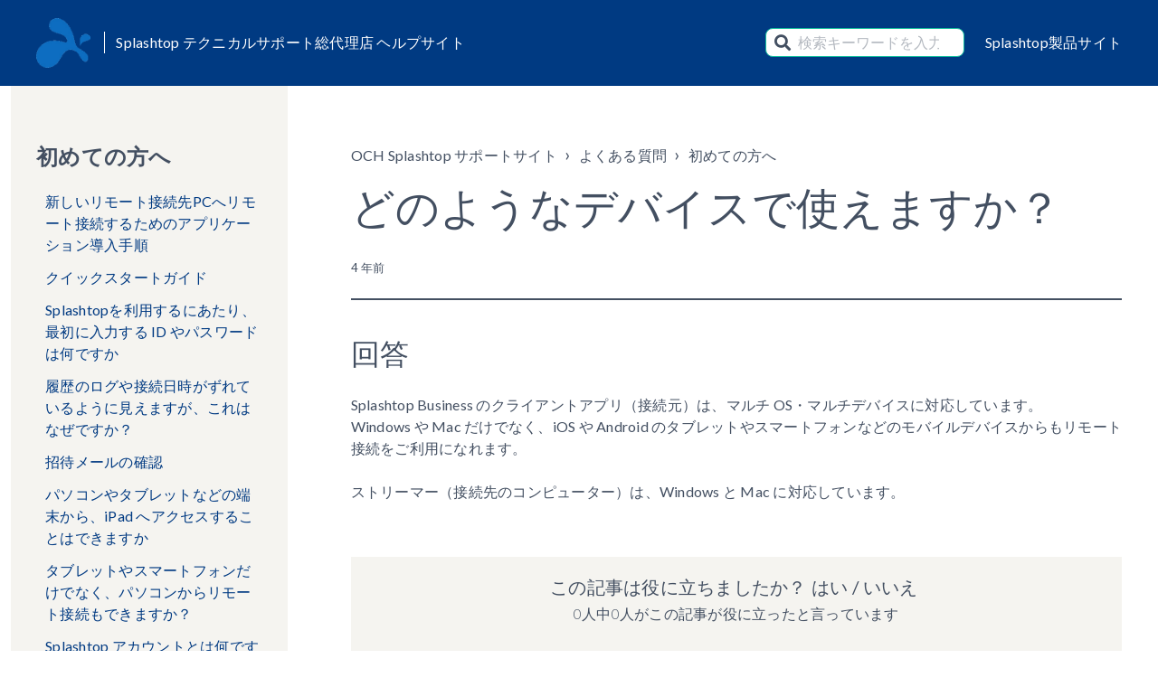

--- FILE ---
content_type: text/html; charset=utf-8
request_url: https://splashtop.support.och.co.jp/hc/ja/articles/4408518454041-%E3%81%A9%E3%81%AE%E3%82%88%E3%81%86%E3%81%AA%E3%83%87%E3%83%90%E3%82%A4%E3%82%B9%E3%81%A7%E4%BD%BF%E3%81%88%E3%81%BE%E3%81%99%E3%81%8B
body_size: 8973
content:
<!DOCTYPE html>
<html dir="ltr" lang="ja">
<head>
  <meta charset="utf-8" />
  <!-- v26878 -->


  <title>どのようなデバイスで使えますか？ &ndash; OCH Splashtop サポートサイト</title>

  

  <meta name="description" content="回答 Splashtop Business のクライアントアプリ（接続元）は、マルチ OS・マルチデバイスに対応しています。Windows や Mac だけでなく、iOS や Android..." /><meta property="og:image" content="https://splashtop.support.och.co.jp/hc/theming_assets/01HZM2GFQQP55SZBV6SF6R026G" />
<meta property="og:type" content="website" />
<meta property="og:site_name" content="OCH Splashtop サポートサイト" />
<meta property="og:title" content="どのようなデバイスで使えますか？" />
<meta property="og:description" content="回答
Splashtop Business のクライアントアプリ（接続元）は、マルチ OS・マルチデバイスに対応しています。Windows や Mac だけでなく、iOS や Android のタブレットやスマートフォンなどのモバイルデバイスからもリモート接続をご利用になれます。
ストリーマー（接続先のコンピューター）は、Windows と Mac に対応しています。" />
<meta property="og:url" content="https://splashtop.support.och.co.jp/hc/ja/articles/4408518454041" />
<link rel="canonical" href="https://splashtop.support.och.co.jp/hc/ja/articles/4408518454041-%E3%81%A9%E3%81%AE%E3%82%88%E3%81%86%E3%81%AA%E3%83%87%E3%83%90%E3%82%A4%E3%82%B9%E3%81%A7%E4%BD%BF%E3%81%88%E3%81%BE%E3%81%99%E3%81%8B">
<link rel="alternate" hreflang="ja" href="https://splashtop.support.och.co.jp/hc/ja/articles/4408518454041-%E3%81%A9%E3%81%AE%E3%82%88%E3%81%86%E3%81%AA%E3%83%87%E3%83%90%E3%82%A4%E3%82%B9%E3%81%A7%E4%BD%BF%E3%81%88%E3%81%BE%E3%81%99%E3%81%8B">
<link rel="alternate" hreflang="x-default" href="https://splashtop.support.och.co.jp/hc/ja/articles/4408518454041-%E3%81%A9%E3%81%AE%E3%82%88%E3%81%86%E3%81%AA%E3%83%87%E3%83%90%E3%82%A4%E3%82%B9%E3%81%A7%E4%BD%BF%E3%81%88%E3%81%BE%E3%81%99%E3%81%8B">

  <link rel="stylesheet" href="//static.zdassets.com/hc/assets/application-f34d73e002337ab267a13449ad9d7955.css" media="all" id="stylesheet" />
  <link rel="stylesheet" type="text/css" href="/hc/theming_assets/11563445/900002695846/style.css?digest=50227953993241">

  <link rel="icon" type="image/x-icon" href="/hc/theming_assets/01HZM2GFXEH8SWQZENJZZD6DS0">

    

  <meta name="viewport" content="width=device-width, initial-scale=1.0" />

<!-- Global site tag (gtag.js) - Google Analytics -->
<script async src="https://www.googletagmanager.com/gtag/js?id=G-XXJHZ2EJ0Q"></script>
<script>
  window.dataLayer = window.dataLayer || [];
  function gtag(){dataLayer.push(arguments);}
  gtag('js', new Date());

  gtag('config', 'G-XXJHZ2EJ0Q');
</script>





  <link href="https://fonts.googleapis.com/css?family=Lato:100,100i,300,300i,400,400i,700,700i,900,900i"
        rel="stylesheet">


<link rel="stylesheet" href="https://use.fontawesome.com/releases/v5.4.2/css/all.css">
<link rel="stylesheet" href="https://cdn.jsdelivr.net/highlight.js/9.10.0/styles/github.min.css" />


<script src="https://ajax.googleapis.com/ajax/libs/jquery/3.5.1/jquery.min.js"></script>
<script src="https://use.fontawesome.com/c6435311fd.js"></script>

<script src="/hc/theming_assets/01HZM2GEQ2YKR2KRYE3N632JFV"></script>
<script src="/hc/theming_assets/01HZM2GF2BB0TB8GG89E1VJCK6"></script>
<script src="/hc/theming_assets/01HZM2GFE6F62NHAS04BF9GJ1R"></script>

<script>
  window.solafidConfig = {}
  solafidConfig.infoNotificationExpiry = '168'
  solafidConfig.lightbox = 'true'
</script>
  
</head>
<body class="">
  
  
  

  
<div class="wrapper">
  <div class="wrapper-header">
    <div class="searchform">
      <i class="searchform-icon fas fa-search"></i><form role="search" class="search" data-search="" data-instant="true" autocomplete="off" action="/hc/ja/search" accept-charset="UTF-8" method="get"><input type="hidden" name="utf8" value="&#x2713;" autocomplete="off" /><input type="search" name="query" id="query" placeholder="検索キーワードを入力" autocomplete="off" aria-label="検索キーワードを入力" /></form>&nbsp;<a id="closeSearch"><i class="fas fa-times"></i></a>
    </div>
    <header class="header" data-header>
      <div class="container">
        <div class="container-wrapper">
          <div class="header-container">
            <div class="header-col clearfix">
              <div class="logo-wrapper">
                <div class="logo">
                  <a title="ホーム" href="/hc/ja">
                    <img src="/hc/theming_assets/01HZM2GFQQP55SZBV6SF6R026G" alt="ロゴ">
                  </a> 
                </div>
              </div>
              
                <p class="hc-name">
                  
                  <a class="" href="/">
                    Splashtop テクニカルサポート総代理店 ヘルプサイト
                  </a>
                  
                </p>
              
            </div>
            <div class="header-col header-menu">
              <div class="mobile-icon">
                <i class="searchbar-mobile fas fa-search"></i>
                <button type="button" id="collapse_button" data-toggle="collapse" data-target="#header_menu" role="button" class="fas fa-bars lines-btn x" data-toggle-menu></button>
              </div>
              <div class="header-collapse" data-menu>
                <div class="header-panel">
                  
                  <div class="searchbar-top">
                    
                    <form role="search" class="search search-full" data-search="" data-instant="true" autocomplete="off" action="/hc/ja/search" accept-charset="UTF-8" method="get"><input type="hidden" name="utf8" value="&#x2713;" autocomplete="off" /><input type="search" name="query" id="query" placeholder="検索キーワードを入力" autocomplete="off" aria-label="検索キーワードを入力" /></form>
                    
                  </div>
                  
                  <a href="https://splashtop.och.co.jp/" class="header_url_link">
                    
                    Splashtop製品サイト
                    
                  </a>
                  
                  
                </div>
              </div>
            </div>
          </div>
        </div>
      </div>
      <div id="header_menu" class="collapse">
        <div class="container">
          <div class="header_menu_wrapper">
            <a href="https://splashtop.och.co.jp/" class="header_url_link">Splashtop製品サイト</a>
            
            
          </div>
        </div>
      </div>
    </header>
    
  </div>
  <div class="wrapper-main">

  <script>
    $(document).ready(function ($) {
      $('.searchbar-mobile, #closeSearch').on('click', function (event) {
          $('.searchform').addClass('moved');
      }); 
      $('#closeSearch').on('click', function (event) {
          $('.searchform').removeClass('moved');
      });
      $button = $('#collapse_button')
      $()
    }); 
  </script>

  <main role="main">
    <div class="container category-container">
  <div class="container-wrapper">
    <div class="row d-flex clearfix">
      <div class="col col-sm-4 col-lg-3">
        <aside class="site-sidebar py-6 light-bg site-article">

          
          <ul class="section-articles">
            <h3>初めての方へ</h3>
            
            <li>
              <a href="/hc/ja/articles/48306367298585-%E6%96%B0%E3%81%97%E3%81%84%E3%83%AA%E3%83%A2%E3%83%BC%E3%83%88%E6%8E%A5%E7%B6%9A%E5%85%88PC%E3%81%B8%E3%83%AA%E3%83%A2%E3%83%BC%E3%83%88%E6%8E%A5%E7%B6%9A%E3%81%99%E3%82%8B%E3%81%9F%E3%82%81%E3%81%AE%E3%82%A2%E3%83%97%E3%83%AA%E3%82%B1%E3%83%BC%E3%82%B7%E3%83%A7%E3%83%B3%E5%B0%8E%E5%85%A5%E6%89%8B%E9%A0%86" class="">新しいリモート接続先PCへリモート接続するためのアプリケーション導入手順</a>
              
            </li>
            
            <li>
              <a href="/hc/ja/articles/36550579179161-%E3%82%AF%E3%82%A4%E3%83%83%E3%82%AF%E3%82%B9%E3%82%BF%E3%83%BC%E3%83%88%E3%82%AC%E3%82%A4%E3%83%89" class="">クイックスタートガイド</a>
              
            </li>
            
            <li>
              <a href="/hc/ja/articles/4409236601497-Splashtop%E3%82%92%E5%88%A9%E7%94%A8%E3%81%99%E3%82%8B%E3%81%AB%E3%81%82%E3%81%9F%E3%82%8A-%E6%9C%80%E5%88%9D%E3%81%AB%E5%85%A5%E5%8A%9B%E3%81%99%E3%82%8B-ID-%E3%82%84%E3%83%91%E3%82%B9%E3%83%AF%E3%83%BC%E3%83%89%E3%81%AF%E4%BD%95%E3%81%A7%E3%81%99%E3%81%8B" class="">Splashtopを利用するにあたり、最初に入力する ID やパスワードは何ですか</a>
              
            </li>
            
            <li>
              <a href="/hc/ja/articles/4408717660313-%E5%B1%A5%E6%AD%B4%E3%81%AE%E3%83%AD%E3%82%B0%E3%82%84%E6%8E%A5%E7%B6%9A%E6%97%A5%E6%99%82%E3%81%8C%E3%81%9A%E3%82%8C%E3%81%A6%E3%81%84%E3%82%8B%E3%82%88%E3%81%86%E3%81%AB%E8%A6%8B%E3%81%88%E3%81%BE%E3%81%99%E3%81%8C-%E3%81%93%E3%82%8C%E3%81%AF%E3%81%AA%E3%81%9C%E3%81%A7%E3%81%99%E3%81%8B" class="">履歴のログや接続日時がずれているように見えますが、これはなぜですか？</a>
              
            </li>
            
            <li>
              <a href="/hc/ja/articles/4408709993625-%E6%8B%9B%E5%BE%85%E3%83%A1%E3%83%BC%E3%83%AB%E3%81%AE%E7%A2%BA%E8%AA%8D" class="">招待メールの確認</a>
              
            </li>
            
            <li>
              <a href="/hc/ja/articles/4408709922201-%E3%83%91%E3%82%BD%E3%82%B3%E3%83%B3%E3%82%84%E3%82%BF%E3%83%96%E3%83%AC%E3%83%83%E3%83%88%E3%81%AA%E3%81%A9%E3%81%AE%E7%AB%AF%E6%9C%AB%E3%81%8B%E3%82%89-iPad-%E3%81%B8%E3%82%A2%E3%82%AF%E3%82%BB%E3%82%B9%E3%81%99%E3%82%8B%E3%81%93%E3%81%A8%E3%81%AF%E3%81%A7%E3%81%8D%E3%81%BE%E3%81%99%E3%81%8B" class="">パソコンやタブレットなどの端末から、iPad へアクセスすることはできますか</a>
              
            </li>
            
            <li>
              <a href="/hc/ja/articles/4408644573465-%E3%82%BF%E3%83%96%E3%83%AC%E3%83%83%E3%83%88%E3%82%84%E3%82%B9%E3%83%9E%E3%83%BC%E3%83%88%E3%83%95%E3%82%A9%E3%83%B3%E3%81%A0%E3%81%91%E3%81%A7%E3%81%AA%E3%81%8F-%E3%83%91%E3%82%BD%E3%82%B3%E3%83%B3%E3%81%8B%E3%82%89%E3%83%AA%E3%83%A2%E3%83%BC%E3%83%88%E6%8E%A5%E7%B6%9A%E3%82%82%E3%81%A7%E3%81%8D%E3%81%BE%E3%81%99%E3%81%8B" class="">タブレットやスマートフォンだけでなく、パソコンからリモート接続もできますか？</a>
              
            </li>
            
            <li>
              <a href="/hc/ja/articles/4408592641049-Splashtop-%E3%82%A2%E3%82%AB%E3%82%A6%E3%83%B3%E3%83%88%E3%81%A8%E3%81%AF%E4%BD%95%E3%81%A7%E3%81%99%E3%81%8B" class="">Splashtop アカウントとは何ですか？</a>
              
            </li>
            
            <li>
              <a href="/hc/ja/articles/4408518454041-%E3%81%A9%E3%81%AE%E3%82%88%E3%81%86%E3%81%AA%E3%83%87%E3%83%90%E3%82%A4%E3%82%B9%E3%81%A7%E4%BD%BF%E3%81%88%E3%81%BE%E3%81%99%E3%81%8B" class="active">どのようなデバイスで使えますか？</a>
              
              
            </li>
            
            <li>
              <a href="/hc/ja/articles/4408518126233-%E6%8E%A5%E7%B6%9A%E6%96%B9%E6%B3%95%E3%82%92%E6%95%99%E3%81%88%E3%81%A6%E3%81%8F%E3%81%A0%E3%81%95%E3%81%84" class="">接続方法を教えてください</a>
              
            </li>
            
          </ul>
          
        </aside>
      </div>

      <div class="col col-sm-8 col-lg-9">
        <div class="site-primary py-6">
          <div class="site-header">
            <ol class="breadcrumbs">
  
    <li title="OCH Splashtop サポートサイト">
      
        <a href="/hc/ja">OCH Splashtop サポートサイト</a>
      
    </li>
  
    <li title="よくある質問">
      
        <a href="/hc/ja/categories/4408112225049-%E3%82%88%E3%81%8F%E3%81%82%E3%82%8B%E8%B3%AA%E5%95%8F">よくある質問</a>
      
    </li>
  
    <li title="初めての方へ">
      
        <a href="/hc/ja/sections/4408120071193-%E5%88%9D%E3%82%81%E3%81%A6%E3%81%AE%E6%96%B9%E3%81%B8">初めての方へ</a>
      
    </li>
  
</ol>

            <div class="site-sidebar light-bg site-article mobile-sidebar">
              <h3>初めての方へ</h3>
              
              <ul class="section-articles">
                
                <li>
                  <a href="/hc/ja/articles/48306367298585-%E6%96%B0%E3%81%97%E3%81%84%E3%83%AA%E3%83%A2%E3%83%BC%E3%83%88%E6%8E%A5%E7%B6%9A%E5%85%88PC%E3%81%B8%E3%83%AA%E3%83%A2%E3%83%BC%E3%83%88%E6%8E%A5%E7%B6%9A%E3%81%99%E3%82%8B%E3%81%9F%E3%82%81%E3%81%AE%E3%82%A2%E3%83%97%E3%83%AA%E3%82%B1%E3%83%BC%E3%82%B7%E3%83%A7%E3%83%B3%E5%B0%8E%E5%85%A5%E6%89%8B%E9%A0%86" class="">新しいリモート接続先PCへリモート接続するためのアプリケーション導入手順</a>
                  
                </li>
                
                <li>
                  <a href="/hc/ja/articles/36550579179161-%E3%82%AF%E3%82%A4%E3%83%83%E3%82%AF%E3%82%B9%E3%82%BF%E3%83%BC%E3%83%88%E3%82%AC%E3%82%A4%E3%83%89" class="">クイックスタートガイド</a>
                  
                </li>
                
                <li>
                  <a href="/hc/ja/articles/4409236601497-Splashtop%E3%82%92%E5%88%A9%E7%94%A8%E3%81%99%E3%82%8B%E3%81%AB%E3%81%82%E3%81%9F%E3%82%8A-%E6%9C%80%E5%88%9D%E3%81%AB%E5%85%A5%E5%8A%9B%E3%81%99%E3%82%8B-ID-%E3%82%84%E3%83%91%E3%82%B9%E3%83%AF%E3%83%BC%E3%83%89%E3%81%AF%E4%BD%95%E3%81%A7%E3%81%99%E3%81%8B" class="">Splashtopを利用するにあたり、最初に入力する ID やパスワードは何ですか</a>
                  
                </li>
                
                <li>
                  <a href="/hc/ja/articles/4408717660313-%E5%B1%A5%E6%AD%B4%E3%81%AE%E3%83%AD%E3%82%B0%E3%82%84%E6%8E%A5%E7%B6%9A%E6%97%A5%E6%99%82%E3%81%8C%E3%81%9A%E3%82%8C%E3%81%A6%E3%81%84%E3%82%8B%E3%82%88%E3%81%86%E3%81%AB%E8%A6%8B%E3%81%88%E3%81%BE%E3%81%99%E3%81%8C-%E3%81%93%E3%82%8C%E3%81%AF%E3%81%AA%E3%81%9C%E3%81%A7%E3%81%99%E3%81%8B" class="">履歴のログや接続日時がずれているように見えますが、これはなぜですか？</a>
                  
                </li>
                
                <li>
                  <a href="/hc/ja/articles/4408709993625-%E6%8B%9B%E5%BE%85%E3%83%A1%E3%83%BC%E3%83%AB%E3%81%AE%E7%A2%BA%E8%AA%8D" class="">招待メールの確認</a>
                  
                </li>
                
                <li>
                  <a href="/hc/ja/articles/4408709922201-%E3%83%91%E3%82%BD%E3%82%B3%E3%83%B3%E3%82%84%E3%82%BF%E3%83%96%E3%83%AC%E3%83%83%E3%83%88%E3%81%AA%E3%81%A9%E3%81%AE%E7%AB%AF%E6%9C%AB%E3%81%8B%E3%82%89-iPad-%E3%81%B8%E3%82%A2%E3%82%AF%E3%82%BB%E3%82%B9%E3%81%99%E3%82%8B%E3%81%93%E3%81%A8%E3%81%AF%E3%81%A7%E3%81%8D%E3%81%BE%E3%81%99%E3%81%8B" class="">パソコンやタブレットなどの端末から、iPad へアクセスすることはできますか</a>
                  
                </li>
                
                <li>
                  <a href="/hc/ja/articles/4408644573465-%E3%82%BF%E3%83%96%E3%83%AC%E3%83%83%E3%83%88%E3%82%84%E3%82%B9%E3%83%9E%E3%83%BC%E3%83%88%E3%83%95%E3%82%A9%E3%83%B3%E3%81%A0%E3%81%91%E3%81%A7%E3%81%AA%E3%81%8F-%E3%83%91%E3%82%BD%E3%82%B3%E3%83%B3%E3%81%8B%E3%82%89%E3%83%AA%E3%83%A2%E3%83%BC%E3%83%88%E6%8E%A5%E7%B6%9A%E3%82%82%E3%81%A7%E3%81%8D%E3%81%BE%E3%81%99%E3%81%8B" class="">タブレットやスマートフォンだけでなく、パソコンからリモート接続もできますか？</a>
                  
                </li>
                
                <li>
                  <a href="/hc/ja/articles/4408592641049-Splashtop-%E3%82%A2%E3%82%AB%E3%82%A6%E3%83%B3%E3%83%88%E3%81%A8%E3%81%AF%E4%BD%95%E3%81%A7%E3%81%99%E3%81%8B" class="">Splashtop アカウントとは何ですか？</a>
                  
                </li>
                
                <li>
                  <a href="/hc/ja/articles/4408518454041-%E3%81%A9%E3%81%AE%E3%82%88%E3%81%86%E3%81%AA%E3%83%87%E3%83%90%E3%82%A4%E3%82%B9%E3%81%A7%E4%BD%BF%E3%81%88%E3%81%BE%E3%81%99%E3%81%8B" class="active">どのようなデバイスで使えますか？</a>
                  
                  
                </li>
                
                <li>
                  <a href="/hc/ja/articles/4408518126233-%E6%8E%A5%E7%B6%9A%E6%96%B9%E6%B3%95%E3%82%92%E6%95%99%E3%81%88%E3%81%A6%E3%81%8F%E3%81%A0%E3%81%95%E3%81%84" class="">接続方法を教えてください</a>
                  
                </li>
                
              </ul>
              
            </div>
            
            <h1>どのようなデバイスで使えますか？
              
            </h1>
            <div class="article-author">
              
              <div class="article-meta">
                

                <ul class="meta-group">
                  
                  
                  <li class="meta-data"><time datetime="2021-10-29T07:49:47Z" title="2021-10-29T07:49:47Z" data-datetime="relative">2021年10月29日 07:49</time></li>
                  
                  
                </ul>
              </div>
            </div>
          </div>
          <div class="site-body">
            
            <div class="article-body">
              <h2 id="_2">回答</h2>
<p>Splashtop Business のクライアントアプリ（接続元）は、マルチ OS・マルチデバイスに対応しています。<br>Windows や Mac だけでなく、iOS や Android のタブレットやスマートフォンなどのモバイルデバイスからもリモート接続をご利用になれます。</p>
<p>ストリーマー（接続先のコンピューター）は、Windows と Mac に対応しています。</p>
            </div>
            
          </div>
          
          <div class="site-footer light-bg">
            <ul>
              <li>
                <h3>
                  この記事は役に立ちましたか？
                  <div class="site-vote">
                    <button type="button" class="vote-option vote-up" data-auth-action="signin" aria-label="この記事は役に立った" aria-pressed="false">はい</button> /
                    <button type="button" class="vote-option vote-down" data-auth-action="signin" aria-label="この記事は役に立たなかった" aria-pressed="false">いいえ</button>
                  </div>
                </h3>
              </li>
              <li class="site-vote count"><span>0人中0人がこの記事が役に立ったと言っています</span></li>
            </ul>
          </div>
          
        </div>
        
        <div class="site-related py-6">
          <div class="row">
            <div class="col col-sm-6">
              
            </div>
            <div class="col col-sm-6">
              
  <section class="related-articles">
    
      <h2 class="related-articles-title">関連記事</h2>
    
    <ul>
      
        <li>
          <a href="/hc/ja/related/click?data=[base64]%3D--3ca920e9d7f2dd67466d50757f036fd6c94ebe07" rel="nofollow">Splashtop Business / Pro  / Performance を使うには、どのアプリをインストールしたらいいですか?</a>
        </li>
      
        <li>
          <a href="/hc/ja/related/click?data=[base64]%3D%3D--f42319560693ceeb09b69658b8dd66a4115c92b4" rel="nofollow">Splashtop 製品マニュアル</a>
        </li>
      
        <li>
          <a href="/hc/ja/related/click?data=[base64]%3D--afaca989dc46e2af3eb0b4feb5eee1b686129900" rel="nofollow">パソコンやタブレットなどの端末から、iPad へアクセスすることはできますか</a>
        </li>
      
        <li>
          <a href="/hc/ja/related/click?data=[base64]%3D--2f2d08e5e147578d2bd6841ceb6b9b41df1eafda" rel="nofollow">Splashtop アカウントとは何ですか？</a>
        </li>
      
        <li>
          <a href="/hc/ja/related/click?data=[base64]%3D--0edb6aa33888e3f8aaf0d8dd02d5cdf1c5e3ff92" rel="nofollow">リモート接続中、描画が遅くて、画面がぼやけたり、カクカクしたり、反応 (レスポンス) が鈍いです</a>
        </li>
      
    </ul>
  </section>



            </div>
          </div>
        </div>

      </div>
    </div>
  </div>
</div>
<div id="lightbox">
  <div class="lightbox-body">
    <div type="button" class="close" data-dismiss="modal" aria-label="Close">
      <span aria-hidden="true">&times;</span>
    </div>        
    <img src="" alt="" class="lightbox-content">
  </div>
</div>
<script>
  tableOfContents('h1, h2, h3, h4, h5, h6')
</script>
  </main>

  </div>
<div class="wrapper-footer">
  <footer class="footer container">
    <div class="container-wrapper footer-wrapper">
      <div class="row">

      </div>
      <div class="row d-flex">
        <div class="footer-col footer-copyrights col col-sm-7 col-md-8">
          <a title="ホーム" href="/hc/ja">
          <img class="mobile-logo" src="/hc/theming_assets/01HZM2GG29EP4XD76HVMR542D8" alt="ロゴ">
          <div class="footer-logo">
            <a title="ホーム" href="/hc/ja">
            <img src="/hc/theming_assets/01HZM2GG29EP4XD76HVMR542D8" alt="ロゴ">
            </a>
          </div>
          </a>
          <div class="footer-copyrights-col">
            <p>
              
              Copyrights © OCH Co.,Ltd. All Rights Reserved.
              
            </p>
          </div>
          
        </div>
        <div class="footer-col footer-social-col col col-sm-5 col-md-4">
          <div class="custom-link-col">
            <a href="https://www.och.co.jp/" class="custom-link">Splashtop テクニカルサポート総代理店 OCH株式会社</a>
            <a href="https://splashtop.och.co.jp/form/inquiry-contact" class="custom-link"> ｜　　お問い合わせ</a>
            
            
          </div>
          <div class="social-col">
            
            
            
            
            
          </div>
        </div>
      </div>
    </div>
  </footer>
</div>
</div>

<button class="back-to-top fa fa-angle-up" data-back-to-top></button>


  <!-- / -->

  
  <script src="//static.zdassets.com/hc/assets/ja.dab7145c93f6aa6cbfac.js"></script>
  

  <script type="text/javascript">
  /*

    Greetings sourcecode lurker!

    This is for internal Zendesk and legacy usage,
    we don't support or guarantee any of these values
    so please don't build stuff on top of them.

  */

  HelpCenter = {};
  HelpCenter.account = {"subdomain":"och9839","environment":"production","name":"OCHサポートデスク"};
  HelpCenter.user = {"identifier":"da39a3ee5e6b4b0d3255bfef95601890afd80709","email":null,"name":"","role":"anonymous","avatar_url":"https://assets.zendesk.com/hc/assets/default_avatar.png","is_admin":false,"organizations":[],"groups":[]};
  HelpCenter.internal = {"asset_url":"//static.zdassets.com/hc/assets/","web_widget_asset_composer_url":"https://static.zdassets.com/ekr/snippet.js","current_session":{"locale":"ja","csrf_token":null,"shared_csrf_token":null},"usage_tracking":{"event":"article_viewed","data":"[base64]--edae401440fec7158db98d8afbb746efeec24696","url":"https://splashtop.support.och.co.jp/hc/activity"},"current_record_id":"4408518454041","current_record_url":"/hc/ja/articles/4408518454041-%E3%81%A9%E3%81%AE%E3%82%88%E3%81%86%E3%81%AA%E3%83%87%E3%83%90%E3%82%A4%E3%82%B9%E3%81%A7%E4%BD%BF%E3%81%88%E3%81%BE%E3%81%99%E3%81%8B","current_record_title":"どのようなデバイスで使えますか？","current_text_direction":"ltr","current_brand_id":900002695846,"current_brand_name":"Splashtop","current_brand_url":"https://och9839.zendesk.com","current_brand_active":true,"current_path":"/hc/ja/articles/4408518454041-%E3%81%A9%E3%81%AE%E3%82%88%E3%81%86%E3%81%AA%E3%83%87%E3%83%90%E3%82%A4%E3%82%B9%E3%81%A7%E4%BD%BF%E3%81%88%E3%81%BE%E3%81%99%E3%81%8B","show_autocomplete_breadcrumbs":true,"user_info_changing_enabled":false,"has_user_profiles_enabled":false,"has_end_user_attachments":true,"user_aliases_enabled":false,"has_anonymous_kb_voting":false,"has_multi_language_help_center":true,"show_at_mentions":false,"embeddables_config":{"embeddables_web_widget":false,"embeddables_help_center_auth_enabled":false,"embeddables_connect_ipms":false},"answer_bot_subdomain":"static","gather_plan_state":"cancelled","has_article_verification":false,"has_gather":false,"has_ckeditor":false,"has_community_enabled":false,"has_community_badges":false,"has_community_post_content_tagging":false,"has_gather_content_tags":false,"has_guide_content_tags":true,"has_user_segments":true,"has_answer_bot_web_form_enabled":false,"has_garden_modals":false,"theming_cookie_key":"hc-da39a3ee5e6b4b0d3255bfef95601890afd80709-2-preview","is_preview":false,"has_search_settings_in_plan":true,"theming_api_version":2,"theming_settings":{"dc_toggle":false,"search_placeholder_text":"検索キーワードを入力","logo":"/hc/theming_assets/01HZM2GFQQP55SZBV6SF6R026G","logo_height":60,"favicon":"/hc/theming_assets/01HZM2GFXEH8SWQZENJZZD6DS0","footer_logo":"/hc/theming_assets/01HZM2GG29EP4XD76HVMR542D8","footer_logo_height":24,"body_background_color":"rgba(255, 255, 255, 1)","light_background_color":"rgba(245, 244, 240, 1)","text_color":"#434F61","link_color":"rgba(0, 58, 130, 1)","hover_color":"rgba(20, 190, 158, 1)","button_color":"rgba(20, 190, 158, 1)","search_background_color":"#ffffff","body_font_size":"16px","body_font_family":"'Lato', sans-serif","body_line_height":"1.5","font_family_article_header":"'Lato', sans-serif","border_radius_px":"8px","border_width_px":"1px","info_notification_toggle":false,"info_notification_expiry":"168","info_notification_title":"Exposure Notifications:","info_notification_body":"Help slow the spread of COVID-19, with one step on your phone","info_notification_button":false,"info_notification_button_url":"#","info_notification_bg_color":"rgba(208, 234, 246, 0.75)","info_notification_text_color":"rgba(50, 51, 49, 1)","info_notification_button_color":"rgba(20, 190, 158, 1)","info_bborder_color":"rgba(50, 51, 49, 1)","info_btext_color":"rgba(50, 51, 49, 1)","sign_in_toggle":false,"new_request_toggle":false,"help_center_title_toggle":true,"help_center_title":"Splashtop テクニカルサポート総代理店 ヘルプサイト","header_text_color":"rgba(255, 255, 255, 1)","header_button_color":"rgba(20, 190, 158, 1)","header_background_color":"rgba(0, 58, 130, 1)","searchbar_transparent_toggle":false,"header_url_title_1":"Splashtop製品サイト","header_url_link_1":"https://splashtop.och.co.jp/","header_font_family":"'Lato', sans-serif","header_border_toggle":false,"hero_unit_mask_bg_color":"#003399","hero_unit_mask_opacity":"0","hero_image_file":"/hc/theming_assets/01HZM2GG9J4C2EMB2T8H661H4X","hero_homepage_height":64,"hero_title_text":"法人版 Splashtop のご利用でお困りですか？","hero_title_color":"rgba(66, 66, 80, 1)","hero_font_size":"30px","sidebar_position":"none","sidebar_bg_color":"rgba(0, 58, 130, 1)","sidebar_text_color":"rgba(255, 255, 255, 1)","show_recent_activity_toggle":false,"custom_block_bg_color":"#ffffff","custom_block_icon_height":"45px","custom_block_1_toggle":true,"custom_block_1_icon":"/hc/theming_assets/01HZM2GGEN1J7ZH7BQWWJS79QR","custom_block_1_icon_background":"rgba(208, 234, 246, 1)","custom_block_1_title":"マニュアル","custom_block_1_description":"Splashtop 日本法人の各種公式　　　　マニュアルがご確認いただけます","custom_block_1_url":"https://splashtop.support.och.co.jp/hc/ja/articles/4409758287897","custom_block_2_toggle":true,"custom_block_2_icon":"/hc/theming_assets/01HZM2GGKJANJ2385BH5AH98SC","custom_block_2_icon_background":"rgba(225, 239, 231, 1)","custom_block_2_title":"よくある質問","custom_block_2_description":"OCHサポートデスクに寄せられる、　　様々なご質問に回答しています","custom_block_2_url":"https://splashtop.support.och.co.jp//hc/ja/categories/4408112225049","custom_block_3_toggle":true,"custom_block_3_icon":"/hc/theming_assets/01HZM2GGT27934DT8MK9QSSRCZ","custom_block_3_icon_background":"rgba(248, 230, 177, 1)","custom_block_3_title":"用語解説","custom_block_3_description":"Splashtop で使用する専門用語について説明しています","custom_block_3_url":"https://splashtop.support.och.co.jp//hc/ja/categories/4408112230681","custom_block_4_toggle":true,"custom_block_4_icon":"/hc/theming_assets/01JZVV3K8GGVGK76JAWPMFBKHV","custom_block_4_icon_background":"rgba(225, 239, 231, 1)","custom_block_4_title":"Business Proへの　　　　アップグレード","custom_block_4_description":"BusinessからBusiness Proに　　　　　アップグレードした際の注意点、　　　　　追加機能を紹介しています","custom_block_4_url":"https://splashtop.support.och.co.jp/hc/ja/categories/47593261105561","custom_block_5_toggle":true,"custom_block_5_icon":"/hc/theming_assets/01JZVTYQ3SJQ7AN6MP9JQW2BBK","custom_block_5_icon_background":"rgba(206, 166, 202, 1)","custom_block_5_title":"障害・メンテナンス情報","custom_block_5_description":"Splashtop 米国本社が提供する、　　　　システム稼働状況をご案内します","custom_block_5_url":"https://status.splashtop.com","custom_block_6_toggle":true,"custom_block_6_icon":"/hc/theming_assets/01JZVTSVNHCMQDNX6Y2SCBQNG0","custom_block_6_icon_background":"rgba(255, 170, 155, 1)","custom_block_6_title":"Splashtop サーバー接続　テスト","custom_block_6_description":"ご利用端末から Splashtop サーバへの　　接続性がチェックできます","custom_block_6_url":"https://www.splashtop.com/check","author_article_toggle":false,"date_article_toggle":true,"follow_article_toggle":false,"comment_article_toggle":false,"table_of_content_toggle":false,"table_of_content_anchor":"h1, h2, h3, h4, h5, h6","lightbox_toggle":true,"show_follow_community_post":false,"show_follow_community_topic":false,"footer_background_color":"rgba(255, 255, 255, 1)","footer_copyrights":"Copyrights © OCH Co.,Ltd. All Rights Reserved.","footer_text_color":"rgba(91, 93, 100, 1)","toggle_footer_url_1":true,"footer_url_title_1":"Splashtop テクニカルサポート総代理店 OCH株式会社","footer_url_link_1":"https://www.och.co.jp/","toggle_footer_url_2":true,"footer_url_title_2":" ｜　　お問い合わせ","footer_url_link_2":"https://splashtop.och.co.jp/form/inquiry-contact","toggle_footer_url_3":false,"footer_url_title_3":"Custom Link 3","footer_url_link_3":"#","footer_social_link_color":"#fff","footer_social_link_bg_color":"rgba(8, 8, 8, 1)","footer_social_icon_height":16,"toggle_facebook_icon":false,"facebook_url":"#","toggle_twitter_icon":false,"twitter_url":"#","toggle_youtube_icon":false,"youtube_url":"#","toggle_linkedin_icon":false,"linkedin_url":"#","toggle_instagram_icon":false,"instagram_url":"#"},"has_pci_credit_card_custom_field":false,"help_center_restricted":false,"is_assuming_someone_else":false,"flash_messages":[],"user_photo_editing_enabled":true,"user_preferred_locale":"ja","base_locale":"ja","login_url":"https://och9839.zendesk.com/access?brand_id=900002695846\u0026return_to=https%3A%2F%2Fsplashtop.support.och.co.jp%2Fhc%2Fja%2Farticles%2F4408518454041-%25E3%2581%25A9%25E3%2581%25AE%25E3%2582%2588%25E3%2581%2586%25E3%2581%25AA%25E3%2583%2587%25E3%2583%2590%25E3%2582%25A4%25E3%2582%25B9%25E3%2581%25A7%25E4%25BD%25BF%25E3%2581%2588%25E3%2581%25BE%25E3%2581%2599%25E3%2581%258B","has_alternate_templates":false,"has_custom_statuses_enabled":true,"has_hc_generative_answers_setting_enabled":true,"has_generative_search_with_zgpt_enabled":false,"has_suggested_initial_questions_enabled":false,"has_guide_service_catalog":true,"has_service_catalog_search_poc":false,"has_service_catalog_itam":false,"has_csat_reverse_2_scale_in_mobile":false,"has_knowledge_navigation":false,"has_unified_navigation":false,"has_unified_navigation_eap_access":false,"has_csat_bet365_branding":false,"version":"v26878","dev_mode":false};
</script>

  
  
  <script src="//static.zdassets.com/hc/assets/hc_enduser-682eda7708c76e29eff22c6702975daf.js"></script>
  <script type="text/javascript" src="/hc/theming_assets/11563445/900002695846/script.js?digest=50227953993241"></script>
  
</body>
</html>

--- FILE ---
content_type: text/css; charset=utf-8
request_url: https://splashtop.support.och.co.jp/hc/theming_assets/11563445/900002695846/style.css?digest=50227953993241
body_size: 23879
content:
/***** normalize box-sizing reset & global element *****/

*, *:before, *:after {
  box-sizing: border-box;
}

html {
  font-size: 10px;
  -webkit-tap-highlight-color: rgba(0, 0, 0, 0);
}

html, body {
  letter-spacing: 0.25px;
  height: 100%;
  position: relative;
}

body {
  font-family: 'Lato', sans-serif;
  font-size: 16px;
  line-height: 1.5;
  color: #434F61;
  background-color: rgba(255, 255, 255, 1);
  text-rendering: optimizeLegibility;
  -webkit-font-smoothing: antialiased;
  overflow-x: hidden;
}

hr {
  display: block;
  height: 1px;
  padding: 0;
  margin: 2em 0;
  border: 0;
  border-top: 1px solid #434F61;
}

h1, h2, h3, h4, h5, h6, .h1, .h2, .h3, .h4, .h5, .h6 {
  font-weight: 400;
  line-height: 1.2;
}

h1 {
  font-size: 48px;
  color: #434F61;
} h2 {
  font-size: 32px;
} h3 {
} h4 {
  font-size: 20px;
  line-height: 28px;
}

h3, .h3 {
  font-size: 24px;
  line-height: 36px;
}

.h1 {
} .h2 {
  font-size: calc(16px * 1.75);
} .h3 {
} .h4 {
  font-size: calc(16px * 1.25);
}

p {
  margin: 0 0 calc(16px * 1.5);
}

input, button, select, textarea {
  font-family: inherit;
  font-size: inherit;
  line-height: inherit;
}

button:focus:active:hover {
  outline: 0;
}

.container {
  padding-right: 15px;
  padding-left: 15px;
}

@media (min-width: 768px) {
  .container {
    padding-right: calc(15px * 2);
    padding-left: calc(15px * 2)
  }
}

.container-wrapper {
  max-width: 1200px;
  margin: 0 auto;
}

a {
  color: rgba(0, 58, 130, 1);
  text-decoration: none;
  transition: all 0.4s;
}

a:hover, a:focus {
  color: rgba(20, 190, 158, 1);
  text-decoration: none !important;
}

abbr[title] {
  cursor: help;
  border-bottom: 1px dotted #434F61;
}

abbr[data-original-title] {
  cursor: help;
  border-bottom: 1px dotted #434F61;
}

fieldset {
  min-width: 0;
  padding: 0;
  margin: 0;
  border: 0;
}

legend {
  display: block;
  width: 100%;
  padding: 0;
  margin-bottom: calc(16px * 1.5);
  font-size: calc(16px * 1.5);
  line-height: inherit;
  color: #434F61;
  border: 0;
  border-bottom: 1px solid #434F61;
}

figure {
  margin: 0;
}

img {
  max-width: 100%;
  height: auto;
  vertical-align: middle;
}

audio, canvas, iframe, img, svg, video {
  vertical-align: middle;
}

ul {
  -webkit-padding-start: 0;
  margin: 0 0 calc(16px * 1.5);
}

ol {
  padding-inline-start: 5px;
  margin: 0 0 calc(16px * 1.5);
}

b, strong {
  font-weight: 600;
}

small, .small {
  font-size: 80%;
  font-weight: normal;
  line-height: 1;
}

dl {
  margin-top: 0;
  margin-bottom: calc(16px * 1.5);
}

dt {
  margin-bottom: calc(16px * 1.5 / 2);
  line-height: 1.5;
}

dd {
  margin-bottom: calc(16px * 1.5 / 2);
  line-height: 1.5;
}

dt {
  font-weight: bold;
}

dd {
  margin-left: 0;
}

.dl-horizontal:before, .dl-horizontal:after {
  display: table;
  content: "";
}

.dl-horizontal:after {
  clear: both;
}

.dl-horizontal dt {
  overflow: hidden;
  text-overflow: ellipsis;
  white-space: nowrap;
}

@media (min-width: 768px) {
  .dl-horizontal dt {
    float: left;
    width: 30%;
    padding-right: 15px;
    clear: both;
  }
}

@media (min-width: 768px) {
  .dl-horizontal dd {
    float: right;
    width: 70%
  }
}

blockquote {
  padding: 40px 20px;
  margin: 0 0 calc(16px * 1.5);
  font-family: 'Lato', sans-serif;
  font-style: italic;
  background-color: rgba(245, 244, 240, 1);
  border-left: 5px solid #434F61;
}

blockquote p:last-child, blockquote ul:last-child, blockquote ol:last-child {
  margin-bottom: 0;
}

code {
  padding: 0 10px !important;
  border-radius: 8px !important;
  font-size: calc(16px - 2px);
}

address {
  margin-bottom: calc(16px * 1.5);
  font-style: normal;
  line-height: 1.5;
}

.clearfix:before, .clearfix:after {
  display: table;
  content: "";
}

.clearfix:after {
  clear: both;
}

.sr-only {
  position: absolute;
  width: 1px;
  height: 1px;
  padding: 0;
  margin: -1px;
  overflow: hidden;
  clip: rect(0, 0, 0, 0);
  border: 0;
}

.list-unstyled {
  padding-left: 0;
  list-style: none;
}

.hidden {
  display: none !important;
}

.row {
  margin-right: calc(15px * -1);
  margin-left: calc(15px * -1);
}

.col {
  position: relative;
  float: left;
  width: 100%;
  min-height: 1px;
  padding-right: 15px;
  padding-left: 15px;
}

.col-xs-1 {
  width: 8.33333%;
}

.col-xs-2 {
  width: 16.66667%;
}

.col-xs-3 {
  width: 25%;
}

.col-xs-4 {
  width: 33.33333%;
}

.col-xs-5 {
  width: 41.66667%;
}

.col-xs-6 {
  width: 50%;
}

.col-xs-7 {
  width: 58.33333%;
}

.col-xs-8 {
  width: 66.66667%;
}

.col-xs-9 {
  width: 75%;
}

.col-xs-10 {
  width: 83.33333%;
}

.col-xs-11 {
  width: 91.66667%;
}

.col-xs-12 {
  width: 100%;
}

.col-xs-offset-0 {
  margin-left: 0%;
}

.col-xs-offset-1 {
  margin-left: 8.33333%;
}

.col-xs-offset-2 {
  margin-left: 16.66667%;
}

.col-xs-offset-3 {
  margin-left: 25%;
}

.col-xs-offset-4 {
  margin-left: 33.33333%;
}

.col-xs-offset-5 {
  margin-left: 41.66667%;
}

.col-xs-offset-6 {
  margin-left: 50%;
}

.col-xs-offset-7 {
  margin-left: 58.33333%;
}

.col-xs-offset-8 {
  margin-left: 66.66667%;
}

.col-xs-offset-9 {
  margin-left: 75%;
}

.col-xs-offset-10 {
  margin-left: 83.33333%;
}

.col-xs-offset-11 {
  margin-left: 91.66667%;
}

.col-xs-offset-12 {
  margin-left: 100%;
}

@media (min-width: 769px) {
  .col-sm-1 {
    width: 8.33333%;
  }
  .col-sm-2 {
    width: 16.66667%;
  }
  .col-sm-3 {
    width: 25%;
  }
  .col-sm-4 {
    width: 33.33333%;
  }
  .col-sm-5 {
    width: 41.66667%;
  }
  .col-sm-6 {
    width: 50%;
  }
  .col-sm-7 {
    width: 58.33333%;
  }
  .col-sm-8 {
    width: 66.66667%;
  }
  .col-sm-9 {
    width: 75%;
  }
  .col-sm-10 {
    width: 83.33333%;
  }
  .col-sm-11 {
    width: 91.66667%;
  }
  .col-sm-12 {
    width: 100%;
  }
  .col-sm-offset-0 {
    margin-left: 0%;
  }
  .col-sm-offset-1 {
    margin-left: 8.33333%;
  }
  .col-sm-offset-2 {
    margin-left: 16.66667%;
  }
  .col-sm-offset-3 {
    margin-left: 25%;
  }
  .col-sm-offset-4 {
    margin-left: 33.33333%;
  }
  .col-sm-offset-5 {
    margin-left: 41.66667%;
  }
  .col-sm-offset-6 {
    margin-left: 50%;
  }
  .col-sm-offset-7 {
    margin-left: 58.33333%;
  }
  .col-sm-offset-8 {
    margin-left: 66.66667%;
  }
  .col-sm-offset-9 {
    margin-left: 75%;
  }
  .col-sm-offset-10 {
    margin-left: 83.33333%;
  }
  .col-sm-offset-11 {
    margin-left: 91.66667%;
  }
  .col-sm-offset-12 {
    margin-left: 100%;
  }
}

@media (min-width: 992px) {
  .col-md-1 {
    width: 8.33333%;
  }
  .col-md-2 {
    width: 16.66667%;
  }
  .col-md-3 {
    width: 25%;
  }
  .col-md-4 {
    width: 33.33333%;
  }
  .col-md-5 {
    width: 41.66667%;
  }
  .col-md-6 {
    width: 50%;
  }
  .col-md-7 {
    width: 58.33333%;
  }
  .col-md-8 {
    width: 66.66667%;
  }
  .col-md-9 {
    width: 75%;
  }
  .col-md-10 {
    width: 83.33333%;
  }
  .col-md-11 {
    width: 91.66667%;
  }
  .col-md-12 {
    width: 100%;
  }
  .col-md-offset-1 {
    margin-left: 8.33333%;
  }
  .col-md-offset-2 {
    margin-left: 16.66667%;
  }
  .col-md-offset-3 {
    margin-left: 25%;
  }
  .col-md-offset-4 {
    margin-left: 33.33333%;
  }
  .col-md-offset-5 {
    margin-left: 41.66667%;
  }
  .col-md-offset-6 {
    margin-left: 50%;
  }
  .col-md-offset-7 {
    margin-left: 58.33333%;
  }
  .col-md-offset-8 {
    margin-left: 66.66667%;
  }
  .col-md-offset-9 {
    margin-left: 75%;
  }
  .col-md-offset-10 {
    margin-left: 83.33333%;
  }
  .col-md-offset-11 {
    margin-left: 91.66667%;
  }
  .col-md-offset-12 {
    margin-left: 100%;
  }
}

@media (min-width: 1200px) {
  .col-lg-1 {
    width: 8.33333%;
  }
  .col-lg-2 {
    width: 16.66667%;
  }
  .col-lg-3 {
    width: 25%;
  }
  .col-lg-4 {
    width: 33.33333%;
  }
  .col-lg-5 {
    width: 41.66667%;
  }
  .col-lg-6 {
    width: 50%;
  }
  .col-lg-7 {
    width: 58.33333%;
  }
  .col-lg-8 {
    width: 66.66667%;
  }
  .col-lg-9 {
    width: 75%;
  }
  .col-lg-10 {
    width: 83.33333%;
  }
  .col-lg-11 {
    width: 91.66667%;
  }
  .col-lg-12 {
    width: 100%;
  }
  .col-lg-pull-0 {
    right: auto;
  }
  .col-lg-pull-1 {
    right: 8.33333%;
  }
  .col-lg-pull-2 {
    right: 16.66667%;
  }
  .col-lg-pull-3 {
    right: 25%;
  }
  .col-lg-pull-4 {
    right: 33.33333%;
  }
  .col-lg-pull-5 {
    right: 41.66667%;
  }
  .col-lg-pull-6 {
    right: 50%;
  }
  .col-lg-pull-7 {
    right: 58.33333%;
  }
  .col-lg-pull-8 {
    right: 66.66667%;
  }
  .col-lg-pull-9 {
    right: 75%;
  }
  .col-lg-pull-10 {
    right: 83.33333%;
  }
  .col-lg-pull-11 {
    right: 91.66667%;
  }
  .col-lg-pull-12 {
    right: 100%;
  }
  .col-lg-push-0 {
    left: auto;
  }
  .col-lg-push-1 {
    left: 8.33333%;
  }
  .col-lg-push-2 {
    left: 16.66667%;
  }
  .col-lg-push-3 {
    left: 25%;
  }
  .col-lg-push-4 {
    left: 33.33333%;
  }
  .col-lg-push-5 {
    left: 41.66667%;
  }
  .col-lg-push-6 {
    left: 50%;
  }
  .col-lg-push-7 {
    left: 58.33333%;
  }
  .col-lg-push-8 {
    left: 66.66667%;
  }
  .col-lg-push-9 {
    left: 75%;
  }
  .col-lg-push-10 {
    left: 83.33333%;
  }
  .col-lg-push-11 {
    left: 91.66667%;
  }
  .col-lg-push-12 {
    left: 100%;
  }
  .col-lg-offset-0 {
    margin-left: 0%;
  }
  .col-lg-offset-1 {
    margin-left: 8.33333%;
  }
  .col-lg-offset-2 {
    margin-left: 16.66667%;
  }
  .col-lg-offset-3 {
    margin-left: 25%;
  }
  .col-lg-offset-4 {
    margin-left: 33.33333%;
  }
  .col-lg-offset-5 {
    margin-left: 41.66667%;
  }
  .col-lg-offset-6 {
    margin-left: 50%;
  }
  .col-lg-offset-7 {
    margin-left: 58.33333%;
  }
  .col-lg-offset-8 {
    margin-left: 66.66667%;
  }
  .col-lg-offset-9 {
    margin-left: 75%;
  }
  .col-lg-offset-10 {
    margin-left: 83.33333%;
  }
  .col-lg-offset-11 {
    margin-left: 91.66667%;
  }
  .col-lg-offset-12 {
    margin-left: 100%;
  }
}

.powered-by-zendesk {
  display: none;
}

/***** END OF GLOBAL ELEMENTS *****/

label {
  display: inline-block;
  max-width: 100%;
  margin-bottom: calc(16px * 1.5 / 2);
  font-weight: 600;
}

input[type="search"] {
  box-sizing: border-box;
}

input[type="radio"], input[type="checkbox"] {
  margin: 4px 0 0;
  margin-top: 1px \9;
  line-height: normal;
}

input[type="file"] {
  display: block;
}

input[type="range"] {
  display: block;
  width: 100%;
}

select[multiple], select[size] {
  height: auto;
}

input[type="file"]:focus, input[type="radio"]:focus, input[type="checkbox"]:focus {
  outline: thin dotted;
  outline: 5px auto -webkit-focus-ring-color;
  outline-offset: -2px;
}

output {
  display: block;
  padding-top: 7px;
  font-size: 16px;
  line-height: 1.5;
  color: #55595d;
}

select {
  display: block;
  width: 100%;
  height: auto;
  padding: 6px 12px;
  font-size: 16px;
  line-height: 1.5;
  color: #55595d;
  background-color: #fff;
  background-image: none;
  border: 1px solid rgba(20, 190, 158, 1);
  border-radius: 8px;
  -webkit-transition: border-color ease-in-out 0.25s, box-shadow ease-in-out 0.25s;
  transition: border-color ease-in-out 0.25s, box-shadow ease-in-out 0.25s;
}

textarea {
  display: block;
  width: 100%;
  height: auto;
  padding: 6px 12px;
  font-size: 16px;
  line-height: 1.5;
  color: #434F61;
  background-color: rgba(255, 255, 255, 1);
  background-image: none;
  border: 1px solid #434F61;
  border-radius: 8px;
  -webkit-transition: border-color ease-in-out 0.25s, box-shadow ease-in-out 0.25s;
  transition: border-color ease-in-out 0.25s, box-shadow ease-in-out 0.25s;
}

input[type="text"] {
  display: block;
  width: 100%;
  height: auto;
  padding: 6px 12px;
  font-size: 16px;
  line-height: 1.5;
  color: #434F61;
  background-color: rgba(255, 255, 255, 1);
  background-image: none;
  border: 1px solid #434F61;
  border-radius: 8px;
  -webkit-transition: border-color ease-in-out 0.25s, box-shadow ease-in-out 0.25s;
  transition: border-color ease-in-out 0.25s, box-shadow ease-in-out 0.25s;
}

input[type="password"] {
  display: block;
  width: 100%;
  height: auto;
  padding: 6px 12px;
  font-size: 16px;
  line-height: 1.5;
  color: #434F61;
  background-color: rgba(255, 255, 255, 1);
  background-image: none;
  border: 1px solid rgba(20, 190, 158, 1);
  border-radius: 8px;
  -webkit-transition: border-color ease-in-out 0.25s, box-shadow ease-in-out 0.25s;
  transition: border-color ease-in-out 0.25s, box-shadow ease-in-out 0.25s;
}

input[type="datetime"] {
  display: block;
  width: 100%;
  height: auto;
  padding: 6px 12px;
  font-size: 16px;
  line-height: 1.5;
  color: #55595d;
  background-color: #fff;
  background-image: none;
  border: 1px solid rgba(20, 190, 158, 1);
  border-radius: 8px;
  -webkit-transition: border-color ease-in-out 0.25s, box-shadow ease-in-out 0.25s;
  transition: border-color ease-in-out 0.25s, box-shadow ease-in-out 0.25s;
}

input[type="datetime-local"] {
  display: block;
  width: 100%;
  height: auto;
  padding: 6px 12px;
  font-size: 16px;
  line-height: 1.5;
  color: #55595d;
  background-color: #fff;
  background-image: none;
  border: 1px solid rgba(20, 190, 158, 1);
  border-radius: 8px;
  -webkit-transition: border-color ease-in-out 0.25s, box-shadow ease-in-out 0.25s;
  transition: border-color ease-in-out 0.25s, box-shadow ease-in-out 0.25s;
}

input[type="date"] {
  display: block;
  width: 100%;
  height: auto;
  padding: 6px 12px;
  font-size: 16px;
  line-height: 1.5;
  color: #55595d;
  background-color: #fff;
  background-image: none;
  border: 1px solid rgba(20, 190, 158, 1);
  border-radius: 8px;
  -webkit-transition: border-color ease-in-out 0.25s, box-shadow ease-in-out 0.25s;
  transition: border-color ease-in-out 0.25s, box-shadow ease-in-out 0.25s;
}

input[type="month"] {
  display: block;
  width: 100%;
  height: auto;
  padding: 6px 12px;
  font-size: 16px;
  line-height: 1.5;
  color: #55595d;
  background-color: #fff;
  background-image: none;
  border: 1px solid rgba(20, 190, 158, 1);
  border-radius: 8px;
  -webkit-transition: border-color ease-in-out 0.25s, box-shadow ease-in-out 0.25s;
  transition: border-color ease-in-out 0.25s, box-shadow ease-in-out 0.25s;
}

input[type="time"] {
  display: block;
  width: 100%;
  height: auto;
  padding: 6px 12px;
  font-size: 16px;
  line-height: 1.5;
  color: #55595d;
  background-color: #fff;
  background-image: none;
  border: 1px solid rgba(20, 190, 158, 1);
  border-radius: 8px;
  -webkit-transition: border-color ease-in-out 0.25s, box-shadow ease-in-out 0.25s;
  transition: border-color ease-in-out 0.25s, box-shadow ease-in-out 0.25s;
}

input[type="week"] {
  display: block;
  width: 100%;
  height: auto;
  padding: 6px 12px;
  font-size: 16px;
  line-height: 1.5;
  color: #434F61;
  background-color: rgba(255, 255, 255, 1);
  background-image: none;
  border: 1px solid rgba(20, 190, 158, 1);
  border-radius: 8px;
  -webkit-transition: border-color ease-in-out 0.25s, box-shadow ease-in-out 0.25s;
  transition: border-color ease-in-out 0.25s, box-shadow ease-in-out 0.25s;
}

input[type="number"] {
  display: block;
  width: 100%;
  height: auto;
  padding: 6px 12px;
  font-size: 16px;
  line-height: 1.5;
  color: #434F61;
  background-color: rgba(255, 255, 255, 1);
  background-image: none;
  border: 1px solid rgba(20, 190, 158, 1);
  border-radius: 8px;
  -webkit-transition: border-color ease-in-out 0.25s, box-shadow ease-in-out 0.25s;
  transition: border-color ease-in-out 0.25s, box-shadow ease-in-out 0.25s;
}

input[type="email"] {
  display: block;
  width: 100%;
  height: auto;
  padding: 6px 12px;
  font-size: 16px;
  line-height: 1.5;
  color: #434F61;
  background-color: rgba(255, 255, 255, 1);
  background-image: none;
  border: 1px solid rgba(20, 190, 158, 1);
  border-radius: 8px;
  -webkit-transition: border-color ease-in-out 0.25s, box-shadow ease-in-out 0.25s;
  transition: border-color ease-in-out 0.25s, box-shadow ease-in-out 0.25s;
}

input[type="url"] {
  display: block;
  width: 100%;
  height: auto;
  padding: 6px 12px;
  font-size: 16px;
  line-height: 1.5;
  color: #434F61;
  background-color: rgba(255, 255, 255, 1);
  background-image: none;
  border: 1px solid rgba(20, 190, 158, 1);
  border-radius: 8px;
  -webkit-transition: border-color ease-in-out 0.25s, box-shadow ease-in-out 0.25s;
  transition: border-color ease-in-out 0.25s, box-shadow ease-in-out 0.25s;
}

input[type="search"] {
  display: block;
  width: 100%;
  height: auto;
  padding: 6px 12px 6px 35px;
  font-size: 16px;
  line-height: 1.5;
  color: #434F61;
  background-color: #ffffff;
  background-image: none;
  border: 1px solid rgba(20, 190, 158, 1);
  border-radius: 8px;
  -webkit-transition: border-color ease-in-out 0.25s, box-shadow ease-in-out 0.25s;
  transition: border-color ease-in-out 0.25s, box-shadow ease-in-out 0.25s;
}

input[type="search"]:active {
  border-color: white;
}

.searchbar-top input[type="search"] {
  color: #434F61;
  background-color: #ffffff;
}

input[type="tel"] {
  display: block;
  width: 100%;
  height: auto;
  padding: 6px 12px;
  font-size: 16px;
  line-height: 1.5;
  color: #434F61;
  background-color: rgba(255, 255, 255, 1);
  background-image: none;
  border: 1px solid rgba(20, 190, 158, 1);
  border-radius: 8px;
  -webkit-transition: border-color ease-in-out 0.25s, box-shadow ease-in-out 0.25s;
  transition: border-color ease-in-out 0.25s, box-shadow ease-in-out 0.25s;
}

input[type="color"] {
  display: block;
  width: 100%;
  height: auto;
  padding: 6px 12px;
  font-size: 16px;
  line-height: 1.5;
  color: #55595d;
  background-color: #fff;
  background-image: none;
  border: 1px solid #434F61;
  border-radius: 8px;
  -webkit-transition: border-color ease-in-out 0.25s, box-shadow ease-in-out 0.25s;
  transition: border-color ease-in-out 0.25s, box-shadow ease-in-out 0.25s;
}

.nesty-input {
  display: block;
  width: 100%;
  height: auto;
  padding: 6px 12px;
  font-size: 16px;
  line-height: 1.5;
  color: #55595d;
  background-color: #fff;
  background-image: none;
  border: 1px solid #434F61;
  border-radius: 8px;
  -webkit-transition: border-color ease-in-out 0.25s, box-shadow ease-in-out 0.25s;
  transition: border-color ease-in-out 0.25s, box-shadow ease-in-out 0.25s;
}

select:focus, textarea:focus, input[type="text"]:focus, input[type="password"]:focus, input[type="datetime"]:focus, input[type="datetime-local"]:focus, input[type="date"]:focus, input[type="month"]:focus, input[type="time"]:focus, input[type="week"]:focus, input[type="number"]:focus, input[type="email"]:focus, input[type="url"]:focus, input[type="search"]:focus, input[type="tel"]:focus, input[type="color"]:focus, .nesty-input:focus {
  outline: 0;
}

select::-webkit-input-placeholder, textarea::-webkit-input-placeholder, input[type="text"]::-webkit-input-placeholder, input[type="password"]::-webkit-input-placeholder, input[type="datetime"]::-webkit-input-placeholder, input[type="datetime-local"]::-webkit-input-placeholder, input[type="date"]::-webkit-input-placeholder, input[type="month"]::-webkit-input-placeholder, input[type="time"]::-webkit-input-placeholder, input[type="week"]::-webkit-input-placeholder, input[type="number"]::-webkit-input-placeholder, input[type="email"]::-webkit-input-placeholder, input[type="url"]::-webkit-input-placeholder, input[type="search"]::-webkit-input-placeholder, input[type="tel"]::-webkit-input-placeholder, input[type="color"]::-webkit-input-placeholder, .nesty-input::-webkit-input-placeholder {
  color: #434F61;
  opacity: 1;
}

select::-moz-placeholder, textarea::-moz-placeholder, input[type="text"]::-moz-placeholder, input[type="password"]::-moz-placeholder, input[type="datetime"]::-moz-placeholder, input[type="datetime-local"]::-moz-placeholder, input[type="date"]::-moz-placeholder, input[type="month"]::-moz-placeholder, input[type="time"]::-moz-placeholder, input[type="week"]::-moz-placeholder, input[type="number"]::-moz-placeholder, input[type="email"]::-moz-placeholder, input[type="url"]::-moz-placeholder, input[type="search"]::-moz-placeholder, input[type="tel"]::-moz-placeholder, input[type="color"]::-moz-placeholder, .nesty-input::-moz-placeholder {
  color: #434F61;
  opacity: 1;
}

select:-ms-input-placeholder, textarea:-ms-input-placeholder, input[type="text"]:-ms-input-placeholder, input[type="password"]:-ms-input-placeholder, input[type="datetime"]:-ms-input-placeholder, input[type="datetime-local"]:-ms-input-placeholder, input[type="date"]:-ms-input-placeholder, input[type="month"]:-ms-input-placeholder, input[type="time"]:-ms-input-placeholder, input[type="week"]:-ms-input-placeholder, input[type="number"]:-ms-input-placeholder, input[type="email"]:-ms-input-placeholder, input[type="url"]:-ms-input-placeholder, input[type="search"]:-ms-input-placeholder, input[type="tel"]:-ms-input-placeholder, input[type="color"]:-ms-input-placeholder, .nesty-input:-ms-input-placeholder {
  color: #434F61;
  opacity: 1;
}

select::-ms-input-placeholder, textarea::-ms-input-placeholder, input[type="text"]::-ms-input-placeholder, input[type="password"]::-ms-input-placeholder, input[type="datetime"]::-ms-input-placeholder, input[type="datetime-local"]::-ms-input-placeholder, input[type="date"]::-ms-input-placeholder, input[type="month"]::-ms-input-placeholder, input[type="time"]::-ms-input-placeholder, input[type="week"]::-ms-input-placeholder, input[type="number"]::-ms-input-placeholder, input[type="email"]::-ms-input-placeholder, input[type="url"]::-ms-input-placeholder, input[type="search"]::-ms-input-placeholder, input[type="tel"]::-ms-input-placeholder, input[type="color"]::-ms-input-placeholder, .nesty-input::-ms-input-placeholder {
  color: #434F61;
  opacity: 1;
}

select::placeholder, textarea::placeholder, input[type="text"]::placeholder, input[type="password"]::placeholder, input[type="datetime"]::placeholder, input[type="datetime-local"]::placeholder, input[type="date"]::placeholder, input[type="month"]::placeholder, input[type="time"]::placeholder, input[type="week"]::placeholder, input[type="number"]::placeholder, input[type="email"]::placeholder, input[type="url"]::placeholder, input[type="search"]::placeholder, input[type="tel"]::placeholder, input[type="color"]::placeholder, .nesty-input::placeholder {
  color: #434F61;
  opacity: 1;
}

.searchbar-top input::-webkit-input-placeholder {
  color: #434F61;
  opacity: 0.4;
}

.searchbar-top input:-ms-input-placeholder {
  color: #434F61;
  opacity: 0.4;
}

.searchbar-top input::placeholder {
  color: #434F61;
  opacity: 0.4;
}

.searchbar-top input:focus::-webkit-input-placeholder {
  color: #434F61;
  opacity: 1;
}

.searchbar-top input:focus:-ms-input-placeholder {
  color: #434F61;
  opacity: 1;
}

.searchbar-top input:focus::placeholder {
  color: #434F61;
  opacity: 1;
}

select {
  height: calc( 16px * 1.5 + 12px + 2px);
}

textarea {
  height: auto;
  height: calc( (16px * 1.5 + 12px + 2px) * 3);
  resize: vertical;
}

input[type="search"] {
  -webkit-appearance: none;
}

@media screen and (-webkit-min-device-pixel-ratio: 0) {
  input[type="date"], input[type="time"], input[type="datetime-local"], input[type="month"] {
    line-height: calc(16px * 1.5 * 2.5);
  }
}

.form-field {
  margin-bottom: calc(16px * 1.5);
}

.form-field.required>label:after {
  margin-left: 2px;
  color: red;
  content: "*";
}

.form-field.boolean {
  position: relative;
  padding-left: 20px;
}

.form-field.boolean input[type="checkbox"] {
  position: absolute;
  left: 0;
}

.form-field.boolean label {
  min-height: calc(16px * 1.5);
  margin-bottom: 0;
  cursor: pointer;
}

input[type="radio"][disabled], input[type="radio"].disabled, fieldset[disabled] input[type="radio"], input[type="checkbox"][disabled], input[type="checkbox"].disabled, fieldset[disabled] input[type="checkbox"] {
  cursor: not-allowed;
}

/***** BUTTONS *****/

.btn, input[type="submit"], a[role="button"], button, .header .login, .lines-btn, .community-recent-activity .recent-activity-panel a, .satisfaction-box input[type="radio"]~label {
  display: inline-block;
  padding: 6px 12px;
  margin-bottom: 0;
  font-size: 16px;
  font-weight: 700;
  line-height: 1.5;
  text-align: center;
  text-transform: uppercase;
  letter-spacing: 0.1px;
  white-space: nowrap;
  vertical-align: middle;
  cursor: pointer;
  -webkit-user-select: none;
  -moz-user-select: none;
  -ms-user-select: none;
  user-select: none;
  background-image: none;
  border: 1px solid transparent;
  border-radius: 8px;
  -webkit-transition: all 0.3s ease;
  transition: all 0.3s ease;
  touch-action: manipulation;
}

.btn-header {
  font-size: calc(16px - 5px);
}

.btn:focus, .btn:active:focus, input[type="submit"]:focus, input[type="submit"]:active:focus, button:focus, button:active:focus, a[role="button"]:focus, a[role="button"]:active:focus, .header .login:focus, .header .login:active:focus, .lines-btn:focus, .lines-btn:active:focus, .community-recent-activity .recent-activity-panel a:focus, .community-recent-activity .recent-activity-panel a:active:focus, .satisfaction-box input[type="radio"]~label:focus, .satisfaction-box input[type="radio"]~label:active:focus {
  outline: thin dotted;
  outline: 5px auto -webkit-focus-ring-color;
  outline-offset: -2px;
}

.btn:hover, .btn:focus, input[type="submit"]:hover, button:hover, input[type="submit"]:focus, button:focus, a[role="button"]:hover, a[role="button"]:focus, .header .login:hover, .header .login:focus, .lines-btn:hover, .lines-btn:focus, .community-recent-activity .recent-activity-panel a:hover, .community-recent-activity .recent-activity-panel a:focus, .satisfaction-box input[type="radio"]~label:hover, .satisfaction-box input[type="radio"]~label:focus {
  text-decoration: none;
}

.btn:active, input[type="submit"]:active, [role="button"]:active, button:active, .header .login:active, .lines-btn:active, .community-recent-activity .recent-activity-panel a:active, .satisfaction-box input[type="radio"]~label:active {
  background-image: none;
  outline: none;
  box-shadow: inset 0 3px 5px rgba(0, 0, 0, 0.125);
}

a[role="button"], button, .btn-default, .section-subscribe .dropdown-toggle, .community-recent-activity .recent-activity-panel a, button, .article-subscribe, .post-subscribe, .post-unsubscribe, .topic-menu-item-subscribe .dropdown-toggle, .topic-menu-item-subscribe .topic-unsubscribe {
  color: rgba(255, 255, 255, 1);
  background-color: rgba(20, 190, 158, 1);
  border-color: rgba(20, 190, 158, 1);
  border-radius: 8px;
}

a[role="button"]:hover, button:hover, aa[role="button"]:focus, button:focus, a[role="button"]:active, button:active, .btn-default:hover, .btn-default:focus, .btn-default:active, .section-subscribe .dropdown-toggle:hover, .section-subscribe .dropdown-toggle:focus, .section-subscribe .dropdown-toggle:active, .community-recent-activity .recent-activity-panel a:hover, .community-recent-activity .recent-activity-panel a:focus, .community-recent-activity .recent-activity-panel a:active, .article-subscribe:hover, .article-subscribe:focus, .article-subscribe:active, .post-subscribe:hover, .post-subscribe:focus, .post-subscribe:active, .post-unsubscribe:hover, .post-unsubscribe:focus, .post-unsubscribe:active, .topic-menu-item-subscribe .dropdown-toggle:hover, .topic-menu-item-subscribe .dropdown-toggle:focus, .topic-menu-item-subscribe .dropdown-toggle:active, .topic-menu-item-subscribe .topic-unsubscribe:hover, .topic-menu-item-subscribe .topic-unsubscribe:focus, .topic-menu-item-subscribe .topic-unsubscribe:active {
  color: rgba(20, 190, 158, 1);
  background-color: rgba(255, 255, 255, 1);
  border-color: #0e8770;
  box-shadow: 0px 8px 16px 0 rgba(0, 62, 59, 0.12);
  border-radius: 8px;
  outline: 0;
}

input[type="submit"], .btn-primary {
  color: rgba(255, 255, 255, 1);
  background-color: rgba(20, 190, 158, 1);
  border-color: rgba(20, 190, 158, 1);
  font-size: 16px;
  font-family: 'Lato', sans-serif;
}

input[type="submit"]:hover, input[type="submit"]:focus, input[type="submit"]:active, .btn-primary:hover, .btn-primary:focus, .btn-primary:active {
  color: rgba(20, 190, 158, 1);
  background-color: rgba(255, 255, 255, 1);
}

.btn-header, .header .login {
  color: rgba(20, 190, 158, 1);
  background-color: transparent;
  border-color: rgba(20, 190, 158, 1);
}

.btn-footer {
  color: rgba(20, 190, 158, 1);
  background-color: transparent;
  border-color: rgba(91, 93, 100, 1);
  font-size: calc(16px - 2px);
  padding: 6px 51px;
}

.btn-footer span {
  padding: 10px 49px;
}

.btn-header:hover, .btn-header:focus, .btn-header:active, .header .login:hover, .header .login:focus, .header .login:active {
  color: #0e8770;
  background-color: transparent;
  border-color: rgba(20, 190, 158, 1)
}

.profile-header-options [data-action="edit-profile"] {
  color: rgba(20, 190, 158, 1);
  background-color: transparent;
  border-color: rgba(20, 190, 158, 1);
}

.profile-header-options [data-action="edit-profile"]:hover, .profile-header-options [data-action="edit-profile"]:focus, .profile-header-options [data-action="edit-profile"]:active {
  color: #0e8770;
  background-color: darken(transparent, 12%);
  border-color: #0e8770;
}

.profile-header-options [data-action="edit-profile"]:active {
  background-image: none;
}

.profile-header-options [data-action="edit-profile"]:hover {
  opacity: 0.8;
}

/* SPLIT BUTTON */

.split-button {
  display: flex;
  justify-content: center;
}

.split-button button {
  height: 32px;
  line-height: 16px;
}
.split-button button:hover {
  color: rgba(255, 255, 255, 1) !important;
  background-color: rgba(20, 190, 158, 1);
  border-color: rgba(20, 190, 158, 1);
  outline:0;
}

[dir="rtl"] .split-button button:not(:only-child):first-child {
  border-left: 1px solid rgba(20, 190, 158, 1);
  border-top-left-radius: unset;
  border-bottom-left-radius: unset;
}

[dir="ltr"] .split-button button:not(:only-child):first-child {
  border-right: 1px solid rgba(20, 190, 158, 1);
  border-top-right-radius: unset;
  border-bottom-right-radius: unset;
}

.split-button button:not(:only-child):last-child {
  display: flex;
  justify-content: center;
  align-items: center;
  width: 26px;
  min-width: 26px;
  max-width: 26px;
  padding: 0;
}

[dir="rtl"] .split-button button:not(:only-child):last-child {
  border-left: unset;
  border-top-right-radius: unset;
  border-bottom-right-radius: unset;
}

[dir="ltr"] .split-button button:not(:only-child):last-child {
  border-left: 0;
  border-top-left-radius: unset;
  border-bottom-left-radius: unset;
}

/* END OF SPLIT BUTTON */

/***** Community Badges *****/

.community-badge {
  display: flex;
}

.community-badge-titles {
  background-color: rgba(20, 190, 158, 1);
  border-radius: 4px;
  color: #434F61;
  font-size: 12px;
  font-weight: 600;
  padding: 2px 8px;
  vertical-align: middle;
  white-space: nowrap;
  display: inline-flex;
  line-height: 20px;
  margin: 5px 2px;
}

.community-badge-container-achievements {
  padding-top: 5px;
}

.community-badge-achievements {
  display: inline-block;
  margin: 0 3px 0 0;
  padding: 5px 5px;
}

[dir="rtl"] .community-badge-achievements {
  margin: 0 0 0 3px;
}

.community-badge-achievements img {
  width: 40px;
  height: 40px;
}

.community-badge-titles img {
  width: 20px;
  height: 20px;
}

.profile-info .community-badge-achievements img {
  width: 40px;
  height: 40px;
}

.community-badge.comment-badge {
  margin-top: 0;
  margin-bottom: 0;
  justify-content: flex-start;
}

.community-badge-titles.comment-badge {
  margin-left: 5px;
}

/***** End of Community Badge *****/

.my-activities-container {
  padding-top: 60px;
}

.request-container {
  padding-top: 40px;
}


/***** HEADER *****/

.logo-wrapper {
  display: inline-block;
  vertical-align: middle;
}

.logo img {
  display: block;
  max-width: 200px !important;
  width: calc(60 * 1px);
  max-height: 60px;
  object-fit: cover;
}

@media (max-width: 479px) {
  .logo img {
    max-width: 120px !important;
  }
}

.wrapper {
  display: -webkit-box;
  display: flex;
  -webkit-box-orient: vertical;
  -webkit-box-direction: normal;
  flex-direction: column;
  background-color: rgba(255, 255, 255, 1);
  min-height: 100vh;
  position: relative;
  padding-bottom: 200px;
}

@media(max-width: 768px) {
  .wrapper-main {
    padding-bottom: 0;
  }
}

.wrapper-main:after {
  display: block;
  height: 0;
  visibility: hidden;
  content: "\00a0";
}

.wrapper-header, .wrapper-footer {
  -webkit-box-flex: 0;
  flex: none;
}

.wrapper-footer {
  background: rgba(255, 255, 255, 1);
  margin-top: auto;
}

.header {
  width: 100%;
  color: rgba(255, 255, 255, 1);
  background-color: rgba(0, 58, 130, 1);
  border-color: rgba(20, 190, 158, 1);
  border-style: solid;
  border-width: 0;
  position: relative;
  z-index: 99;
}

@media (max-width: 767px) {
  .header .submit-a-request, .header .login, .header .language-dropdown {
    margin-bottom: 6px
  }
}

.header-container {
  width: 100%;
  margin: 0 auto;
}

@media (min-width: 768px) {
  .header-container {
    display: flex;
    justify-content: space-between;
    align-items: center;
  }
}

.header-col {
  padding: calc(16px * 1.5 / 2) 0;
}

@media (min-width: 768px) {
  .header-col {
    display: table-cell;
    vertical-align: middle;
  }
}

@media (min-width: 768px) {
  .header-panel {
    float: right
  }
}

@media (max-width: 768px) {
  .header-collapse {
    display: none;
    padding-top: calc(16px * 1.5 / 2);
    padding-bottom: calc(16px * 1.5)
  }
}

@media (min-width: 769px) {
  .header-collapse {
    display: block !important
  }
}

@media (max-width: 767px) {
  .header-menu {
    padding: 0
  }
}

@media (min-width: 768px) {
  .header-col {
    padding: 20px 0;
  }
}

/****** END OF HEADER *****/

/* Inline notifications */
.notification-inline {
  border-radius: 4px;
  line-height: 14px;
  margin-top: 5px;
  padding: 5px;
  position: relative;
  text-align: left;
  vertical-align: middle;
}

[dir="rtl"] .notification-inline {
  text-align: right;
}

.notification-inline[aria-hidden="true"] {
  display: none;
}

.notification-inline.notification-error::before {
  background-image: url("data:image/svg+xml,%3Csvg xmlns='http://www.w3.org/2000/svg' width='12' height='12' focusable='false' viewBox='0 0 12 12'%3E%3Cg fill='none' stroke='%23e35b66'%3E%3Ccircle cx='5.5' cy='6.5' r='5'/%3E%3Cpath stroke-linecap='round' d='M5.5 3.5v3'/%3E%3C/g%3E%3Ccircle cx='5.5' cy='9' r='1' fill='%23e35b66'/%3E%3C/svg%3E");
  margin: -2px 5px 0 0;
}

[dir="rtl"] .notification-inline.notification-error::before {
  margin: 0 0 0 5px;
}

.notification-inline.notification-error {
  background-color: #fff0f1;
  border: 1px solid #e35b66;
  color: #cc3340;
}

.notification-inline.notification-large {
  padding: 13px 15px;
  margin-bottom: 25px;
}

.notification-left-aligned {
  text-align: left;
  padding-left: 0;
}

html[dir="rtl"] .notification-left-aligned {
  text-align: right;
  padding-left: auto;
  padding-right: 0;
}

/* stylelint-disable */

#user-menu {
  margin: 0 !important;
  border: 0 !important;
}

#user-menu [role="menuitem"] {
  white-space: nowrap;
}

#user>.btn {
  padding-right: 0;
  padding-left: 0;
  font-weight: 400;
  text-transform: none;
  letter-spacing: 0;
}

@-webkit-keyframes bounce {
  0% {
    opacity: 0;
    -webkit-transform: translate3d(0, -25px, 0);
    transform: translate3d(0, -25px, 0);
  }
  25% {
    -webkit-transform: translate3d(0, 10px, 0);
    transform: translate3d(0, 10px, 0);
  }
  50% {
    -webkit-transform: translate3d(0, -6px, 0);
    transform: translate3d(0, -6px, 0);
  }
  75% {
    -webkit-transform: translate3d(0, 2px, 0);
    transform: translate3d(0, 2px, 0);
  }
  100% {
    opacity: 1;
    -webkit-transform: translate3d(0, 0, 0);
    transform: translate3d(0, 0, 0);
  }
}

@keyframes bounce {
  0% {
    opacity: 0;
    -webkit-transform: translate3d(0, -25px, 0);
    transform: translate3d(0, -25px, 0);
  }
  25% {
    -webkit-transform: translate3d(0, 10px, 0);
    transform: translate3d(0, 10px, 0);
  }
  50% {
    -webkit-transform: translate3d(0, -6px, 0);
    transform: translate3d(0, -6px, 0);
  }
  75% {
    -webkit-transform: translate3d(0, 2px, 0);
    transform: translate3d(0, 2px, 0);
  }
  100% {
    opacity: 1;
    -webkit-transform: translate3d(0, 0, 0);
    transform: translate3d(0, 0, 0);
  }
}

@media (max-width: 767px) {
  #user-dropdown {
    position: static;
    display: inline;
    float: none;
    background: transparent !important;
    border: 0;
    box-shadow: none;
    opacity: 1 !important
  }
  #user-dropdown:before, #user-dropdown:after {
    display: none;
  }
}

#user-dropdown [role="menuitem"] {
  padding: 10px 0;
}

@media (max-width: 767px) {
  #user-dropdown [role="menuitem"] {
    color: rgba(255, 255, 255, 1);
  }
  #user-dropdown [role="menuitem"]:hover {
    background-color: transparent;
  }
}

@media (min-width: 768px) {
  #user-dropdown [role="menuitem"] {
    padding-right: 16px;
    padding-left: 16px;
  }
}

#user-dropdown [role="separator"] {
  padding: 0;
  margin: 0;
}

@media (max-width: 767px) {
  #user-dropdown [role="separator"] {
    border-color: #434F61;
  }
}

@media (min-width: 768px) {
  #user-dropdown[aria-expanded="true"] {
    -webkit-animation: bounce 0.6s ease-out;
    animation: bounce 0.6s ease-out
  }
}

#user-dropdown:before, #user-dropdown:after {
  color: inherit;
}

#user {
  display: block;
}

@media (min-width: 768px) {
  #user {
    display: inline-block;
    vertical-align: middle
  }
}

#user .dropdown-toggle {
  padding-right: 0;
  padding-left: 0;
  font-size: calc(16px - 2px);
  color: inherit;
}

#user .dropdown-toggle, #user .dropdown-toggle:active, #user .dropdown-toggle:hover {
  border-color: transparent;
}

#user .dropdown-toggle:before, #user .dropdown-toggle:after {
  color: rgba(255, 255, 255, 1);
}

@media (max-width: 767px) {
  #user .dropdown-toggle:before, #user .dropdown-toggle:after {
    display: none;
  }
}

#user-password, #user-profile {
  color: #434F61;
}

@media (max-width: 767px) {
  #user-password {
    min-width: 1px !important;
    padding: calc(16px * 1.5 / 4) 12px !important;
    margin-top: calc(16px * 1.5 / 4);
    background-color: #fff;
    border-radius: 8px
  }
  #user-profile {
    min-width: 1px !important;
    padding: calc(16px * 1.5 / 4) 12px !important;
    margin-top: calc(16px * 1.5 / 4);
    background-color: #fff;
    border-radius: 8px
  }
}

#user-password [role="separator"] {
  padding: calc(16px * 1.5 / 4) 12px !important;
}

#user-profile [role="separator"] {
  padding: calc(16px * 1.5 / 4) 12px !important;
}

#user-password form {
  padding: calc(16px * 1.5 / 4) 12px !important;
}

#user-profile form {
  padding: calc(16px * 1.5 / 4) 12px !important;
}

#user-profile {
  font-size: calc(16px - 2px) !important;
}

#user-profile dt {
  padding: 8px 4px !important;
}

#user-profile dt label {
  margin-bottom: 0 !important;
}

#user-profile input[type="text"] {
  font-size: calc(16px - 2px) !important;
}

#password-form label {
  font-size: calc(16px - 2px) !important;
}

#password-submit {
  float: none !important;
  margin: 0 !important;
  background: auto !important;
}

.avatar {
  position: relative;
  display: inline-block;
}
.avatar .icon-agent {
  color: #0072EF;
  border: 2px solid #fff;
  border-radius: 50%;
  bottom: -4px;
  background-color: #FFFFFF;
  font-size: 17px;
  height: 17px;
  line-height: 17px;
  position: absolute;
  right: -2px;
  text-align: center;
  width: 17px;
}
.avatar-agent:before {
  position: absolute;
  right: 0;
  bottom: 0;
  display: inline-block;
  margin-right: -4px;
  margin-bottom: -4px;
  font-family: "Font Awesome 5 Free";
  font-size: calc(16px * 0.75);
  font-style: normal;
  font-weight: 900;
  line-height: 1;
  color: $brand_primary;
  content: "\f19d";
  -webkit-font-smoothing: antialiased;
  -moz-osx-font-smoothing: grayscale;
}

.user-avatar {
  border-radius: 100%;
  width: 40px;
}


#user .user-avatar {
  width: 30px;
  height: 30px;
  margin-right: 5px;
}

/* LINES BUTTON */

.lines-btn {
  padding: 15px 7.5px;
  cursor: pointer;
  -webkit-user-select: none;
  -moz-user-select: none;
  -ms-user-select: none;
  user-select: none;
  background-color: transparent;
  z-index: 9999;
  border: 0;
  -webkit-transition: 0.3s;
  transition: 0.3s;
}

@media (max-width: 768px) {
  .lines-btn {
    float: right
  }
}

@media (min-width: 769px) {
  .lines-btn {
    display: none
  }
}

.lines-btn:hover {
  opacity: 1;
}

.lines-btn:active {
  outline: 0;
  box-shadow: none;
  -webkit-transition: 0;
  transition: 0;
}

.lines-btn:focus {
  outline: 0;
}

.lines, .lines:before, .lines:after {
  display: inline-block;
  width: 24px;
  height: 2px;
  background: rgba(255, 255, 255, 1);
  border-radius: 2px;
  -webkit-transition: 0.3s;
  transition: 0.3s;
}

.lines {
  position: relative;
}

.lines:before, .lines:after {
  position: absolute;
  left: 0;
  content: "";
  -webkit-transform-origin: calc(30px / 14) center;
  transform-origin: calc(30px / 14) center;
}

.lines:before {
  top: 7.5px;
}

.lines:after {
  top: -7.5px;
}

.lines-btn.is-active .lines {
  background: transparent;
}

.lines-btn.is-active .lines:before, .lines-btn.is-active .lines:after {
  top: 0;
  width: 30px;
  -webkit-transform-origin: 50% 50%;
  transform-origin: 50% 50%;
}

.lines-btn.is-active .lines:before {
  -webkit-transform: rotate3d(0, 0, 1, 45deg);
  transform: rotate3d(0, 0, 1, 45deg);
}

.lines-btn.is-active .lines:after {
  -webkit-transform: rotate3d(0, 0, 1, -45deg);
  transform: rotate3d(0, 0, 1, -45deg);
}

.hc-name {
  display: inline-block;
  margin: 0;
  vertical-align: middle;
}

/* END LINES BUTTON */

/* HERO */

.hero-background {
  position: absolute;
  top: -10%;
  left: 0;
  z-index: 1;
  width: 100%;
  height: 150%;
  background-image: url(/hc/theming_assets/01HZM2GG9J4C2EMB2T8H661H4X);
  background-repeat: no-repeat;
  background-position: center;
  background-size: cover;
  opacity: 80%;
}

.hero-item {
  position: relative;
  padding: calc(64 * 0.5px) 32px;
  overflow: hidden;
  -webkit-transform: translate3d(0, 0, 0);
  transform: translate3d(0, 0, 0);
}

@media (min-width: 480px) {
  .hero-item {
    padding: calc(64 * 1px) 32px;
  }
}

.hero-item:after {
  position: absolute;
  top: 0;
  left: 0;
  z-index: 1;
  width: 100%;
  height: 100%;
  content: "";
  background-color: #003399;
  opacity: 0;
}

.hero-title {
  margin-bottom: calc(16px * 1.5);
  font-size: 48px;
  line-height: 1.1;
  font-family: 'Lato', sans-serif;
  font-weight: 700;
  color: rgba(66, 66, 80, 1);
  text-align: center;
}

@media (min-width: 768px) {
  .hero-title {
    font-size: calc(30px * 0.9);
    font-weight: 700;
  }
}

@media (min-width: 992px) {
  .hero-title {
    margin-bottom: calc(16px * 1.5 * 1.5);
    font-size: 30px;
  }
}

/* END OF HERO */

/* SEARCHBOX */

[dir="ltr"] .optional {
 margin-left: 5px;
}

[dir="rtl"] .optional {
  margin-right: 5px;
}

.search {
  position: relative;
}

[dir="ltr"] .searchbox-suggestions {
  margin-left: 20px;
}
[dir="rtl"] .searchbox-suggestions {
  margin-right: 20px;
}

.transparent input[type="search"] {
  background-color: transparent;
}

.search:before {
  position: absolute;
  top: 50%;
  left: 10px;
  display: inline-block;
  margin-top: -9px;
  font-family: "Font Awesome 5 Free";
  font-size: 18px;
  font-style: normal;
  font-weight: 600;
  line-height: 1;
  color: #434F61;
  content: "\f002";
  -webkit-font-smoothing: antialiased;
  -moz-osx-font-smoothing: grayscale;
  width: 24px;
  height: 24px;
  background-size: 100%;
}

@media (max-width: 768px) {
  .search:before {
    display: none;
  }
}

.hero-item .search:before {
  width: 30px;
  height: 30px;
  left: 20px;
}

.search-container {
  margin-top: calc(16px * 1.5);
}

.search-container-suggestions ul {
  padding-left: 0;
  margin-bottom: calc(16px * 1.5);
  list-style: none;
}

.search-input-suggestions li {
  margin-bottom: calc(16px * 1.5 / 3);
}

.search-container {
  position: relative;
}

.search-container #query {
  padding-left: 35px;
  -webkit-transition: border 0.3s ease;
  transition: border 0.3s ease;
}

.search-container-hero-item {
  z-index: 2;
  max-width: 680px;
  margin: 0 auto;
  -webkit-transition: top 0.3s ease;
  transition: top 0.3s ease;
}

.search-container-hero-item .search {
  display: -webkit-box;
  display: flex;
}

.search-container-hero-item .search:before {
  font-family: "Font Awesome 5 Free";
  content: "\f002";
  left: 15px;
  margin-top: -15px;
  font-size: 30px;
  color: #434F61;
  opacity: 0.4;
}

.search-container-hero-item #query {
  height: 50px;
  padding: 0 55px;
  font-size: 24px;
  font-family: 'Lato', sans-serif;
  background-color: #ffffff;
  border-color: #ffffff;
  color: #434F61;
  -webkit-transition: border 0.3s ease, background-color 0.3s ease;
  transition: border 0.3s ease, background-color 0.3s ease;
}

.search-container-hero-item #query:focus {
  background-color: #ffffff;
}

.search-container-hero-item input[type="submit"] {
  display: inline-block;
  height: 60px;
  padding-right: calc(12px * 2);
  padding-left: calc(12px * 2);
  margin-left: 16px;
  flex-shrink: 0;
  display: none;
}

@media (max-width: 991px) {
  .search-container-hero-item input[type="submit"] {
    display: none
  }
}

.search-container-small {
  margin-bottom: calc(16px * 1.5 * 2);
}
@media(max-width: 768px) {
  .search-container-small {
    display: none;
  }
}

/* END OF SEARCHBOX */

/* CUSTOM BLOCK */

@media (min-width: 480px) {
  .collapse-btn {
    display: none;
  }
}

/* END OF CUSTOM BLOCK */

.section {
  margin-bottom: calc(16px * 1.5);
}

.article-item {
  padding-left: 0;
  list-style: none;
}

.footer {
  padding-top: calc(16px * 1.5 * 1);
  padding-bottom: calc(16px * 1.5 * 1);
  font-size: calc(16px - 2px);
  line-height: 1.1;
  color: rgba(91, 93, 100, 1);
  background-color: rgba(255, 255, 255, 1);
  position: absolute;
  width: 100%;
  z-index: 1000;
}

@media (min-width: 769px) {
  footer {
    bottom: 0;
  }
}

.footer-wrapper {
  width: 100%;
  margin: 0 auto;
}

@media (min-width: 768px) {
  .footer-wrapper {
    display: table
  }
}

.footer-col {
  position: relative;
}

@media (min-width: 769px) {
  .footer-col {
    display: table-cell;
    vertical-align: top;
    width: 40%;
  }
}

.footer-social-link:hover {
  color: #fff;
  background: rgba(20, 190, 158, 1);
}

.footer-social-link {
  display: block;
  padding: 0;
  font-size: calc(16 * 1px) !important;
  color: #fff;
  width: calc(16 * 2px);
  height: calc(16 * 2px);
  background: rgba(8, 8, 8, 1);
  border-radius: 50%;
  text-align: center;
  line-height: calc(16 * 2px) !important;
  margin-right: 5px;
}

.footer-social-link+.footer-social-link {
  margin-left: 5px;
}

.footer-copyrights a {
  color: rgba(91, 93, 100, 1);
}

@media (min-width: 769px) {
  .footer-copyrights-col {
    display: flex;
    flex-direction: row;
  }
}

.footer-copyrights p:last-of-type {
  margin-bottom: 5px;
  margin-top: 10px;
}

table {
  background-color: transparent;
}

.meta {
  font-size: 14px;
  color: #434F61;
}

.meta-item {
  display: inline-block;
  margin-right: calc(12px / 2);
}

.meta-item+.meta-item:before {
  margin-right: calc(12px / 2);
  font-size: 10px;
  content: "\2022";
}

.meta-profile {
  margin-bottom: 0;
}

.breadcrumbs {
  padding: 0;
  margin-bottom: 15px;
  list-style: none;
  background-color: transparent;
  border-radius: 8px;
}

.breadcrumbs>li {
  display: inline-block;
  color: #434F61;
}

.breadcrumbs>li+li:before {
  padding: 0 5px;
  color: lighten(#434F61. 20%);
  content: "\00a0";
  content: "› ";
  font-size: 20px;
}

.breadcrumbs li a, .breadcrumbs>li a {
  color: #434F61;
}

.breadcrumbs li a:hover, .breadcrumbs>li a:hover {
  text-decoration: underline;
  color: rgba(20, 190, 158, 1);
}

.search-result-breadcrumbs {
  padding: 0;
  margin-bottom: calc(16px * 1.5 / 2);
  font-size: calc(16px * 0.75);
}

.language-dropdown {
  display: inline-block;
  vertical-align: middle;
  padding-top: 5px;
}

.search-results-container {
  margin-bottom: 0;
  padding: 60px 0;
}

.search-results-count {
  font-size: 30px;
  font-weight: 600;
}

.search-result {
  margin-bottom: calc(16px * 1.5);
  border-bottom: 2px solid #434F61;
}

.search-result-title {
  margin-bottom: calc(16px * 1.5 / 2);
  font-weight: 600;
}

.search-result-description {
  margin-bottom: calc(16px * 1.5 / 2);
}

.search-result-description:empty {
  display: none;
}

.search-result-description em {
  padding: 0 3px;
  font-style: normal;
  font-weight: 600;
  background-color: rgba(245, 244, 240, 1);
  border-radius: 3px;
}

.search-result-meta {
  margin-bottom: calc(16px * 1.5 / 2);
}

.search-result-votes {
  display: inline-block;
  padding: 2px 4px;
  font-size: 16px;
  color: rgba(20, 190, 158, 1);
  background-color: rgba(0, 58, 130, 1);
  border-radius: 8px;
}

.search-results a:hover {
  text-decoration: underline;
}

/* Search Results Filters */

.search-results-filters {
  padding: 16px;
  font-size: calc(16px - 2px);
  border: 1px solid #434F61;
  border-radius: 8px;
}

@media (max-width: 767px) {
  .search-results-filters {
    margin-bottom: calc(16px * 1.5 * 2)
  }
}

.search-results-filter+.search-results-filter {
  margin-top: 24px;
}

@media (min-width: 768px) {
  .search-results-filter+.search-results-filter {
    margin-top: 32px
  }
}

.search-results-filter-title {
  margin-bottom: 0;
  margin-left: 8px;
  font-weight: 600;
  font-size: 18px;
}

@media (max-width: 767px) {
  .search-results-filter-title {
    position: relative;
    font-size: calc(16px * 1);
    cursor: pointer
  }
}

@media (max-width: 767px) {
  .search-results-filter-title:after {
    position: absolute;
    top: 50%;
    right: 0;
    display: block;
    margin-left: 5px;
    font-family: "Font Awesome 5 Free";
    font-weight: 900;
    line-height: 1.5;
    color: inherit;
    content: "\f107";
    -webkit-transition: all 0.3s ease;
    transition: all 0.3s ease;
    -webkit-transform: translateY(-50%);
    transform: translateY(-50%);
  }
  .search-results-filter.collapsible-sidebar[aria-expanded="true"] .search-results-filter-title:after {
    -webkit-transform: translateY(-50%) rotate(-180deg);
    transform: translateY(-50%) rotate(-180deg);
  }
  .search-results-filter.collapsible-sidebar[aria-expanded="false"] .search-results-filter-list {
    display: none;
  }
  .search-results-filter.collapsible-sidebar[aria-expanded="true"] .search-results-filter-list {
    display: block;
  }
}

.search-results-filter-item {
  margin-top: 24px;
  margin-bottom: 0;
}

@media (max-width: 767px) {
  .search-results-filter-item {
    display: none
  }
}

@media (min-width: 768px) {
  .search-results-filter-item {
    display: block !important
  }
}

.search-results-filter-item {
  display: block;
  margin-bottom: 4px;
  font-size: 16px;
}

.search-results-filter-item.is-active .search-results-filter-link {
  color: rgba(255, 255, 255, 1);
  background-color: rgba(20, 190, 158, 1);
  border-color: rgba(20, 190, 158, 1);
}

.search-results-filter-item-subfilter:nth-child(n + 7) {
  display: none;
}

.search-result-subfilters-all .search-results-filter-item:nth-child(n + 7) {
  display: block;
}

.search-result-subfilters-all .search-result-show-more {
  display: none !important;
}

.search-results-filter-link {
  display: block;
  padding: 6px 8px;
  color: #434F61;
  text-decoration: none;
  border: 1px solid transparent;
  border-radius: 8px;
  -webkit-transition: all 0.3s ease;
  transition: all 0.3s ease;
}

.search-results-filter-link:active {
  background-image: none;
  outline: none;
  box-shadow: inset 0 3px 5px rgba(0, 0, 0, 0.125);
}

.search-results-filter-count {
  opacity: 0.6;
}

.search-result-show-more {
  padding: 0;
  margin-left: 8px;
  color: rgba(20, 190, 158, 1);
  background-color: transparent;
  border: 0;
}

/* End of Search Result */

.article-container {
  margin-bottom: calc(16px * 1.5 * 2);
}

.article {
  position: relative;
}

@mixin focus-ring {
  outline: 0;
  box-shadow: 0 0 0 3px #434F61;
}

.article-title {
  font-size: calc(16px * 1.5);
  font-weight: 300;
}

@media (min-width: 768px) {
  .article-title {
    font-size: calc(16px * 1.75)
  }
}

@media (min-width: 992px) {
  .article-title {
    font-size: calc(16px * 2.5)
  }
}

.article-meta {
  display: table;
  width: 100%;
}

@media (max-width: 767px) {
  .article-sidebar {
    padding-top: calc(16px * 1.5);
    border-top: 2px solid #eceeef
  }
}

.article-container {
  display: -webkit-box;
  display: flex;
  margin-right: calc(15px * -1);
  margin-left: calc(15px * -1);
  flex-wrap: wrap;
}

.article-container-col {
  padding-right: 15px;
  padding-left: 15px;
}

.article-container-sidenav, .article-container-toc {
  display: none;
}

.sidenav-enabled .article-container-sidenav, .toc-enabled .article-container-toc {
  display: block;
}

.sidenav-enabled .article-container-sidenav {
  padding-bottom: 24px;
}

@media (min-width: 992px) {
  .article-container-article {
    width: calc(100% / 12 * 8);
  }
  .article-container-sidebar {
    width: calc(100% / 12 * 4);
  }
  .toc-enabled .article-container-toc {
    width: calc(100% / 12 * 4);
  }
  .sidenav-enabled .article-container-sidenav {
    width: calc(100% / 12 * 4);
  }
  .sidenav-enabled .article-container-sidebar {
    margin-left: calc(100% / 12 * 4);
  }
  .sidenav-enabled.toc-enabled .article-container-sidenav, .sidenav-enabled.toc-enabled .article-container-toc {
    width: calc(100% / 12 * 3);
  }
  .sidenav-enabled.toc-enabled .article-container-article {
    width: calc(100% / 12 * 6);
  }
  .sidenav-enabled.toc-enabled .article-container-sidebar {
    margin-left: calc(100% / 12 * 3);
  }
}

@media (min-width: 1200px) {
  .sidenav-enabled.toc-enabled .article-container-article {
    width: calc(100% / 12 * 7);
  }
  .sidenav-enabled.toc-enabled .article-container-toc {
    width: calc(100% / 12 * 2);
  }
}

.comments-callout {
  font-size: calc(16px * 0.75);
  color: #979797;
}

.comments-callout:empty {
  display: none;
}

.comment-item {
  padding-left: 0;
  list-style: none;
}

.comment-item-header {
  padding-bottom: calc(16px * 1.5 / 2);
  margin-bottom: calc(16px * 1.5);
  border-bottom: 2px solid #eceeef;
}

.comment-item-heading {
  margin-bottom: 0;
  font-size: calc(16px * 1.1);
  font-weight: 600;
}

.comment-sorter {
  padding-bottom: calc(16px * 1.5);
  margin-bottom: calc(16px * 1.5);
  border-bottom: 2px solid #eceeef;
}

@media (min-width: 768px) {
  .comment-sorter {
    display: table;
    width: 100%
  }
}

@media (min-width: 768px) {
  .comment-sorter-col {
    display: table-cell;
    vertical-align: middle
  }
}

@media (max-width: 767px) {
  .comment-sorter-col-main {
    margin-bottom: calc(16px * 1.5 / 2)
  }
}

@media (min-width: 768px) {
  .comment-sorter-col-main {
    padding-right: 12px
  }
}

@media (min-width: 768px) {
  .comment-sorter-col-filters {
    text-align: right
  }
}

.comment-sorter-item.is-active {
  font-weight: 600;
}

.comment-sorter-item+.comment-sorter-item:before {
  margin: 0 calc(12px / 2);
  font-size: 10px;
  content: "\2022";
}

.comment {
  padding-bottom: calc(16px * 1.5);
  margin-bottom: calc(16px * 1.5);
  border-bottom: 2px solid #eceeef;
}

.comment-wrapper {
  position: relative;
}

.comment-header {
  position: relative;
  margin-bottom: calc(16px * 1.5);
}

[dir="ltr"] .comment-voting-and-actions {
  text-align: left;
}
[dir="rtl"] .comment-voting-and-actions {
  text-align: right;
}
.comment-voting-and-actions .vote {
  display: inline-flex !important;
  margin-bottom: 10px;
}

.comment-voting-and-actions .dropdown-toggle {
  font-size: 0;
}

.comment-voting-and-actions .dropdown-toggle:after {
  display: inline-block;
  margin-left: 0;
  font-family: "Font Awesome 5 Free";
  font-style: normal;
  font-weight: 900;
  line-height: 1;
  content: "\f013";
  -webkit-font-smoothing: antialiased;
  -moz-osx-font-smoothing: grayscale;
}

.comment-official-heading {
  position: absolute;
  top: 0;
  right: calc(12px * 3);
  width: auto;
  padding: 1px calc(12px / 2);
  font-size: calc(16px * 0.75);
  color: rgba(255, 255, 255, 1);
  background-color: #434F61;
  border-radius: 0 0 8px 8px;
}

.comment-form {
  display: flex;
  position: relative;
  margin-bottom: calc(16px * 1.5);
}

.comment-form-request {
  /* padding-left: calc(40px + 12px); */
  position: relative;
  margin-bottom: calc(16px * 1.5);
}

@media(max-width: 768px) {
  .comment-form-request {
    padding-left: unset;
  }
}

.comment-form-avatar {
  position: absolute;
  top: 0;
  left: 0;
}

@media (max-width: 767px) {
  .comment-avatar {
    display: none
  }
}

.comment-ccs {
  margin-bottom: 0;
}

.comment-ccs+textarea {
  margin-top: 0;
  border-top-left-radius: 0;
  border-top-right-radius: 0;
}

.comment-ccs ul[data-hc-pills-container] {
  margin: 0;
  border: 2px solid #eceeef;
  border-bottom: 0;
  border-radius: 8px 8px 0 0;
}

.comment-ccs ul[data-hc-pills-container][data-hc-focus="true"] {
  border-color: #434F61;
}

.comment-body {
  margin-bottom: calc(16px * 1.5);
}

.comment-body {
  margin-bottom: calc(16px * 1.5);
}

.comment-body ul {
  list-style: disc;
}

.comment-body ul, .comment-body ol {
  padding-left: 20px;
}

.comment-body ul ul {
  margin-top: calc(16px * 1.5 / 2);
}

.comment-body ul ol {
  margin-top: calc(16px * 1.5 / 2);
}

.comment-body ol ul {
  margin-top: calc(16px * 1.5 / 2);
}

.comment-body ol ol {
  margin-top: calc(16px * 1.5 / 2);
}

.comment-body ul li {
  margin-bottom: calc(16px * 1.5 / 2);
}

.comment-body ol li {
  margin-bottom: calc(16px * 1.5 / 2);
}

.comment-attachments {
  margin-bottom: calc(16px * 1.5);
}

.comment-mark-as-solved {
  position: relative;
}

.comment-ccs ul {
  margin-bottom: 0;
}

.my-activities-nav {
  margin-bottom: calc(16px * 1.5);
}

.my-activities-items-row {
  display: block;
}

.my-activities-items-col {
  display: block;
}

.my-activities-items {
  margin-bottom: calc(16px * 1.5 * 2);
}
.my-activities-items {
  display: table;
  width: 100%
}

.my-activities-items-head {
  display: none;
  color: #434F61;
}

@media (min-width: 768px) {
  .my-activities-items-head {
    display: table-header-group;
    font-size: calc(16px * 0.75);
    font-weight: 600;
    text-transform: uppercase
  }
}

@media (min-width: 768px) {
  .my-activities-items-body {
    display: table-row-group
  }
}

@media (min-width: 768px) {
  .my-activities-items-row {
    display: table-row
  }
}

.my-activities-items-col {
  text-align: start;
}

@media (min-width: 768px) {
  .my-activities-items-col {
    display: table-cell;
    padding-top: calc(16px * 1.5 / 2);
    padding-bottom: calc(16px * 1.5 / 2);
    border-bottom: 1px solid #434F61;
  }
  .my-activities-items-col+.my-activities-items-col {
    padding-left: 12px;
  }
}

@media (max-width: 767px) {
  .my-activities-items-request-id {
    display: inline
  }
}

@media (min-width: 768px) {
  .my-activities-items-request-id {
    display: none
  }
}

.my-activities-dropdown {
  display: flex;
  flex-direction: column;
}

.my-activities-dropdown ul {
  padding-left: 0;
  list-style: none;
}

.my-activities-dropdown-items {
  margin-bottom: 0;
}

.my-activities-dropdown-item {
  margin-bottom: 0;
}

.my-activities-dropdown-item a {
  display: block;
}

@media (min-width: 768px) {
  .my-activities-dropdown-item {
    float: left
  }
}

@media (min-width: 768px) {
  .my-activities-dropdown-item+.my-activities-dropdown-item {
    margin-left: 12px;
  }
}

.my-activities-dropdown-main {
  padding-bottom: calc(36px * 1.5);
  margin-bottom: calc(16px * 1.5);
  border-bottom: 1px solid #434F61;
}

.my-activities-dropdown-main .my-activities-dropdown-item {
  padding: calc(12px / 2) 12px;
  background-color: rgba(245, 244, 240, 1);
  border-radius: 8px;
}

@media (max-width: 767px) {
  .my-activities-dropdown-main .my-activities-dropdown-item {
    margin-bottom: calc(16px * 1.5 / 3)
  }
}

.my-activities-dropdown-main .my-activities-dropdown-item.is-active {
  font-weight: 600;
  color: #434F61;
}

.my-activities-dropdown-sub {
  margin-bottom: calc(16px * 1.5);
}

.my-activities-dropdown-sub .my-activities-dropdown-item.is-active {
  font-weight: 600;
}

.my-activities-dropdown-sub .my-activities-dropdown-item a {
  display: inline-block;
}

@media (min-width: 768px) {
  .my-activities-dropdown-sub .my-activities-dropdown-item+.my-activities-dropdown-item:before {
    margin-right: calc(12px / 2);
    font-size: 10px;
    content: "\2022";
  }
}

@media (max-width: 767px) {
  .my-activities-item {
    padding: calc(16px * 1.5 / 2) 12px;
    margin-bottom: calc(16px * 1.5);
    border: 1px solid #434F61;
    border-radius: 8px
  }
}

.my-activities-item-meta {
  font-size: 14px;
  color: #434F61;
}

@media (max-width: 767px) {
  .my-activities-item-meta {
    display: inline-block;
    margin-right: calc(12px / 2)
  }
  .my-activities-item-meta+.my-activities-item-meta:before {
    margin-right: calc(12px / 2);
    content: "\2022";
  }
}

.my-activities-item-title {
  font-weight: 400;
}

@media (max-width: 767px) {
  .my-activities-item-title {
    font-size: calc(16px * 1.25)
  }
}

@media (max-width: 767px) {
  .my-activities-item-icon {
    display: inline-block
  }
}

@media (min-width: 768px) {
  .my-activities-item-icon {
    display: none
  }
}

.request-table-toolbar {
  padding-top: 12px;
  padding-bottom: calc(12px / 2);
  margin-bottom: calc(16px * 1.5);
  background-color: rgba(245, 244, 240, 1);
  border-radius: 8px;
}

@media (min-width: 768px) {
  .request-table-toolbar {
    padding-top: calc(12px / 2);
    padding-bottom: 12px
  }
}

.request-table-toolbar label {
  font-size: calc(16px * 0.75);
  text-transform: uppercase;
}

@media (min-width: 768px) {
  .request-table-filters {
    display: table;
    width: 100%
  }
}

.request-table-filters-item {
  padding-right: 12px;
  padding-left: 12px;
}

@media (max-width: 767px) {
  .request-table-filters-item {
    margin-bottom: calc(16px * 1.5 / 2)
  }
}

@media (min-width: 768px) {
  .request-table-filters-item {
    display: table-cell;
    width: 33%;
    vertical-align: bottom
  }
}

.request-container {
  margin-bottom: calc(16px * 1.5 * 2);
}

.request-id {
  margin-bottom: calc(16px * 1.5 / 2);
  font-weight: 600;
}

.request-subject {
  font-size: calc(16px * 1.5);
}

@media (min-width: 992px) {
  .request-subject {
    font-size: calc(16px * 1.75);
    font-weight: 300
  }
}

.request-follow-up:empty {
  display: none;
}

.request-container {
  display: flex;
  flex-direction: column;
  flex-wrap: wrap;
  justify-content: space-between;
}
.request-col {
  flex: 1 0 auto;
  order: 1;
}
.request-col .comments {
  border-top: none;
}
.request-sidebar {
  padding: 10px 0;
  margin-bottom: calc(16px * 1.5);
  font-size: 14px;
  border-top: 1px solid #434F61;
  border-bottom: 1px solid #434F61;
  order: 0;
}
.request-sidebar .collapsible-sidebar-title {
  display: block;
  position: relative;
  font-weight: 700;
  font-size: 20px;
  margin: 10px 0;
}
.request-sidebar .collapsible-sidebar-title:after {
  position: absolute;
  font-family: fontAwesome;
  content: "\f107";
  right: 10px;
  transition: transform 0.3s ease-out;
}
.request-sidebar .collapsible-sidebar-title[aria-expanded="true"]:after {
  transform: rotate(-180deg);
}
@media(min-width: 769px) {
  .request-container {
    flex-direction: row;
  }
  .request-col {
    flex: 0 0 66%;
    order: 0;
    min-width: 0;
  }
  .request-col .comments {
    border-top: 1px solid #434F61;
  }
  .request-sidebar {
    flex: 0 0 auto;
    padding: calc(16px * 1.5) 12px;
    width: 30%;
    border: 2px solid #434F61;
    border-radius: 8px;
  }
  .request-sidebar .collapse {
    display: block;
  }
  .request-sidebar a[data-toggle="collapse"]{
    display: none;
  }
}

.request-sidebar dd {
  margin-bottom: calc(16px * 1.5 / 2);
}

.request-status-label {
  display: inline-block;
  padding: 1px calc(12px / 2);
  font-size: 12px;
  color: #fff;
  background-color: #038153;
  white-space: nowrap;
  border-radius: 8px;
}

.request-status-label-closed {
  background-color: #e9ebed;
  color: #434F61;
}
.request-status-label-solved {
  background-color: #68737d;
}
.request-status-label-open {
  background-color: #c72a1c;
}
.request-status-label-new {
  background-color: #ffb648;
  color: #703b15;
}

.request-container {
  margin-bottom: calc(16px * 1.5 * 2);
}

.request-title {
  font-size: calc(16px * 1.5);
}

@media (min-width: 768px) {
  .request-title {
    font-size: calc(16px * 1.75)
  }
}

@media (min-width: 992px) {
  .request-title {
    font-size: calc(16px * 2.5)
  }
}

.request-form {
  margin-bottom: calc(16px * 1.5);
}

/* Attachment */

.attachments .attachment-item {
  padding-left: 20px;
  position: relative;
  margin-bottom: 10px;
}

.attachments .attachment-item:last-child {
  margin-bottom: 0;
}

.attachments .attachment-item .attachment-icon {
  color: #434F61;
  left: 0;
  position: absolute;
  top: 5px;
}

[dir="rtl"] .attachments .attachment-item {
  padding-left: 0;
  padding-right: 20px;
}

[dir="rtl"] .attachments .attachment-item .attachment-icon {
  left: auto;
  right: 0;
}

.upload-dropzone {
  padding: calc(16px * 1.5) 16px;
  border-color: #434F61;
  border-width: 1px;
  border-radius: 8px;
}

.upload-dropzone {
  font-size: calc(16px * 0.75);
}

.upload-dropzone a {
  font-size: calc(16px * 0.75);
}

/* DROPDOWN MENU */

.dropdown-toggle:after {
  display: inline-block;
  margin-left: 5px;
  font-family: "Font Awesome 5 Free";
  font-size: 10px;
  font-weight: 900;
  line-height: 1.5;
  color: inherit;
  content: "\f107";
}

.user-info>.dropdown-toggle:after {
  content: "\f107";
}

.dropdown-menu {
  background: #fff;
  display: none;
  border: 1px solid #d8d8d8;
  border-radius: 3px;
  box-shadow: 0 1px 5px rgba(0, 0, 0, 0.1);
  margin-top: 1px;
  min-width: 247px;
  overflow: hidden;
  font-size: 14px;
  padding: 10px 0;
  position: absolute;
  text-align: left;
  z-index: 1000;
}
.dropdown-header {
  width: 100%;
  min-width: 170px;
}
[dir="ltr"] .dropdown-header {
  right: 0;
}
[dir="rtl"] .dropdown-header {
  left: 0;
}
.dropdown-menu[aria-expanded="true"] {
  display: block;
}
[dir="ltr"] .dropdown-sort {
  right: 0;
}
[dir="rtl"] .dropdown-sort {
  left: 0;
}

.dropdown-footer {
  bottom: 40%;
}

.dropdown-menu [role="menuitem"] {
  color: black;
  cursor: pointer;
  display: block;
  white-space: nowrap;
  background-color: transparent;
  position: relative;
  margin-bottom: 0px;
  padding: 8px 12px;
  padding-right: 26px;
  white-space: normal;
  margin-left: 23px;
  font-weight: normal;
  text-align: inherit;
  border: none;
  text-transform: none;
  font-size: 14px;
}

.dropdown-footer [role="menuitem"] {
  padding-right: 119px;
}

.dropdown-menu [role="menuitem"]:hover {
  color: rgba(20, 190, 158, 1);
  box-shadow: none;
}

.dropdown-menu [role="menuitem"][aria-selected="true"]:after {
  position: absolute;
  top: 16px;
  right: 12px;
  display: inline-block;
  margin-left: 10px !important;
  font-family: "Font Awesome 5 Free";
  font-style: normal;
  font-weight: 900;
  line-height: 1;
  content: "\f00c";
  -webkit-font-smoothing: antialiased;
  -moz-osx-font-smoothing: grayscale;
}

.btn-footer span {
  padding: 10px 50px;
}

/* END OF DROPDOWN */

.error-container {
  padding: 10% 0;
  text-align: center;
}

.error-container-text {
  text-transform: capitalize;
}

.pagination ul {
  display: inline-block;
  padding-left: 0;
  margin: 0 0 calc(16px * 1.5 / 2);
}

.pagination ul>li {
  display: inline-block;
  margin-right: 6px;
  margin-bottom: calc(16px * 1.5 / 2);
}

.pagination ul>li>a {
  position: relative;
  display: block;
  padding: calc(12px / 2) 16px;
  line-height: 1.5;
  color: #58687f;
  text-decoration: none;
  background-color: rgba(245, 244, 240, 1);
  border-radius: 8px;
}

.pagination ul>li>span {
  position: relative;
  display: block;
  padding: calc(12px / 2) 16px;
  line-height: 1.5;
  color: #434F61;
  text-decoration: none;
  background-color: rgba(255, 255, 255, 1);
  border-radius: 8px;
}

.pagination ul>li>a:hover {
  color: #2a323d;
  background-color: rgba(20, 190, 158, 1);
  border-color: rgba(20, 190, 158, 1);
}

.pagination ul>li>a:focus {
  color: #2a323d;
  background-color: rgba(20, 190, 158, 1);
  border-color: rgba(20, 190, 158, 1);
  opacity: 0.7;
}

.pagination ul>li>span:hover {
  color: #2a323d;
  background-color: rgba(20, 190, 158, 1);
  border-color: rgba(20, 190, 158, 1);
}

.pagination ul>li>span:focus {
  color: #2a323d;
  background-color: rgba(20, 190, 158, 1);
  border-color: rgba(20, 190, 158, 1);
}

.pagination ul>.pagination-current>span, .pagination ul>.pagination-current>span:hover, .pagination ul>.pagination-current>span:focus {
  z-index: 2;
  color: #434F61;
  cursor: pointer;
  background-color: rgba(20, 190, 158, 1);
  border-color: rgba(20, 190, 158, 1);
}

/* BACK TO TOP BUTTON */

.back-to-top {
  display: -webkit-flex !important;
  padding: 0;
  justify-content: center;
  align-items: center;
  position: fixed;
  right: 20px;
  bottom: -50px;
  z-index: 3;
  width: 45px;
  height: 45px;
  font-size: 32px !important;
  line-height: 45px !important;
  color: rgba(20, 190, 158, 1);
  text-align: center;
  border-radius: 8px;
  -webkit-transition: bottom 0.4s cubic-bezier(0.175, 0.885, 0.32, 1.275);
  transition: bottom 0.4s cubic-bezier(0.175, 0.885, 0.32, 1.275);
  background: rgba(0, 58, 130, 1);
}

.back-to-top:focus, .back-to-top:active {
  outline: 0;
}

.back-to-top.is-active {
  bottom: 80px;
  z-index: 1000;
}

.back-to-top:hover {
  background-color: rgba(20, 190, 158, 1);
  color: rgba(0, 58, 130, 1);
  border-color: rgba(20, 190, 158, 1);
}

}

/* END OF BACK TO TOP */

.embed, .embed-responsive {
  position: relative;
  z-index: 1;
  display: block;
  height: 0;
  padding: 0;
  padding-bottom: 56.25%;
  margin-bottom: 30px;
  overflow: hidden;
}

.embed img, .embed-responsive img {
  width: 100%;
}

.embed iframe, .embed embed, .embed object, .embed video, .embed-responsive iframe, .embed-responsive embed, .embed-responsive object, .embed-responsive video {
  position: absolute;
  top: 0;
  bottom: 0;
  left: 0;
  width: 100%;
  height: 100%;
  border: 0;
}
iframe {
  width: 100%;
}

.embed:focus, .embed-responsive:focus {
  outline: none !important;
}

.embed-responsive-16by9 {
  padding-bottom: 56.25%;
}

.embed-responsive-4by3 {
  padding-bottom: 75%;
}

@-ms-viewport {
  width: device-width;
}

.visible-xs, .visible-sm, .visible-md, .visible-lg {
  display: block !important;
}

@media (max-width: 767px) {
  .visible-xs {
    display: block;
  }
}

@media (min-width: 768px) and (max-width: 991px) {
  .visible-sm {
    display: block;
  }
}

@media (min-width: 992px) and (max-width: 1199px) {
  .visible-md {
    display: block;
  }
}

@media (min-width: -screen-lg) {
  .visible-lg {
    display: block;
  }
}

@media (max-width: 767px) {
  .hidden-xs {
    display: none !important;
  }
}

@media (min-width: 768px) and (max-width: 991px) {
  .hidden-sm {
    display: none !important;
  }
}

@media (min-width: 992px) and (max-width: 1199px) {
  .hidden-md {
    display: none !important;
  }
}

@media (min-width: 1200px) {
  .hidden-lg {
    display: none !important;
  }
}

.visible-print {
  display: none !important;
}

@media print {
  .visible-print {
    display: block;
  }
}

.visible-print-block {
  display: none !important;
}

@media print {
  .visible-print-block {
    display: block !important
  }
}

.visible-print-inline {
  display: none !important;
}

@media print {
  .visible-print-inline {
    display: inline !important
  }
}

.visible-print-inline-block {
  display: none !important;
}

@media print {
  .visible-print-inline-block {
    display: inline-block !important
  }
}

@media print {
  .hidden-print {
    display: none !important;
  }
}

/* Recent Activities */

/***** Recent activity *****/
.recent-activity-header {
  margin-bottom: 40px;
  font-weight: 700;
}

.recent-activity-item {
  padding: 0;
}

.recent-activity-item {
  border-bottom: 1px solid #ddd;
  overflow: auto;
  padding: 20px 0;
}

.recent-activity-item-parent {
  font-size: 16px;
}

.recent-activity-item-parent, .recent-activity-item-link {
  margin: 6px 0;
  color: #434F61;
  display: inline-block;
  width: 100%;
}

@media (min-width: 768px) {
  .recent-activity-item-parent, .recent-activity-item-link {
    width: 70%;
    margin: 0;
  }
}

.recent-activity-item-link {
  font-size: 14px;
}

.recent-activity-item-meta {
  margin: 15px 0 0 0;
  float: none;
}

@media (min-width: 768px) {
  .recent-activity-item-meta {
    margin: 0;
    float: right;
  }
  [dir="rtl"] .recent-activity-item-meta {
    float: left;
  }
}

.recent-activity-item-time, .recent-activity-item-comment {
  color: #6f819b;
  display: inline-block;
  font-size: 13px;
}

.recent-activity-item-comment {
  padding-left: 5px;
}

[dir="rtl"] .recent-activity-item-comment {
  padding: 0 5px 0 0;
}

.recent-activity-item-comment::before {
  display: inline-block;
}

.recent-activity-panel {
  padding-top: 15px;
}

.recent-activity-accessibility-label {
  border: 0;
  clip: rect(0 0 0 0);
  -webkit-clip-path: inset(50%);
  clip-path: inset(50%);
  height: 1px;
  margin: -1px;
  overflow: hidden;
  padding: 0;
  position: absolute;
  width: 1px;
  white-space: nowrap;
}

.recent-activity-comment-icon svg {
  vertical-align: middle;
  color: $brand_color;
  width: 16px;
  height: 16px;
}

.recent-activity-comment-icon:after {
  content: attr(data-comment-count);
  margin-left: 3px;
}

[dir="rtl"] .recent-activity-comment-icon:after {
  margin-left: 0;
  margin-right: 3px;
}

/* End of Recent Activities */

.promoted-article .content-wrapper>ul {
  display: grid;
  grid-template-columns: 1fr 1fr;
  column-gap: 10px;
}
.promoted-article a {
  font-weight: 700;
}
@media (max-width: 768px) {
  .promoted-article .content-wrapper>ul {
    grid-template-columns: 1fr;
  }
}
.related-articles h3, .promoted-articles h3, .related-articles h2 {
  font-size: 20px;
  margin-top: 0;
  border-bottom: 1px solid #434F61;
  padding-bottom: 5px;
  margin-bottom: 5px;
  text-transform: uppercase;
  line-height: 28px;
  font-family: : 'Lato', sans-serif;
  font-weight: 700;
}

.promoted-articles h3 {
  margin-top: 0;
  font-size: 20px;
  padding-bottom: 5px;
  margin-bottom: 15px;
  text-transform: uppercase;
  line-height: 28px;
  font-family: 'Lato', sans-serif;
  font-weight: 700;
  border-bottom: 1px solid #434F61;
}

.recent-articles ul, .related-articles ul {
  padding-left: 0;
  list-style: none;
}

.recent-articles h3 {
  font-size: calc(16px * 1.25);
}

.section-articles {
  margin-bottom: calc(16px * 1.5);
}

.section-articles-title {
  margin-bottom: calc(16px * 1.5 / 2);
  font-size: calc(16px * 1.25);
}

.section-articles-item {
  padding-left: 0;
  list-style: none;
}

.section-articles-item {
  margin-bottom: calc(16px * 1.5 / 2);
}

.profile-header {
  display: flex;
  padding: calc(16px * 1.5) 15px;
  margin-bottom: calc(16px * 1.5);
  color: #434F61;
  text-align: center;
  background-color: $bodu_bg;
  border-radius: 8px;
}

@media (max-width: 768px) {
  .profile-header {
    flex-wrap: wrap;
  }
}

.profile-header-container {
  display: flex;
  flex-basis: 100%;
  flex-wrap: wrap;
  min-width: 0;
}

.profile-header-info {
  display: flex;
  flex-direction: column;
  word-break: break-word;
  justify-content: center;
  flex-grow: 1;
  flex-basis: 0px;
}

.profile-header-options {
  display: flex;
  flex-basis: 100%;
  margin-top: 15px;
  margin-bottom: 15px;
  align-self: flex-start;
  flex-wrap: wrap;
  justify-content: center;
}
@media (min-width: 768px) {
  .profile-header-options {
    flex-wrap: nowrap;
    flex-basis: auto;
    margin-top: 0;
    margin-left: 15px;
    justify-content: start;
  }
  [dir="rtl"] .profile-header-options {
    margin-right: 15px;
    margin-left: 0;
  }
}

.profile-header-avatar {
  display: inline-block;
  position: relative;
  line-height: 0;
  align-self: center;
  margin-right: 10px;
}
[dir="rtl"] .profile-header-avatar {
  margin-right: 0;
  margin-left: 10px;
}
.profile-header-avatar img {
  width: 80px;
}

.profile-header-name {
  margin-bottom: calc(16px * 1.5 / 2);
  font-size: calc(16px * 1.5);
}

.profile-header-name a {
  color: #434F61;
}

@media (min-width: 768px) {
  .profile-header-name {
    font-size: calc(16px * 1.75);
    font-weight: 300
  }
}

.profile-header-private-badge {
  display: inline-block;
  margin-bottom: calc(16px * 1.5);
  background-color: rgba(245, 244, 240, 1);
}

.profile-header-description {
  word-break: break-all;
  word-break: break-word;
}

.profile-stats {
  padding-left: 0;
  margin-bottom: calc(16px * 1.5 / 2);
  font-size: calc(16px - 2px);
  color: #434F61;
  list-style: none;
}

.profile-stats-container {
  display: flex;
  flex-direction: column;
}
@media (min-width: 769px) {
  .profile-stats-container {
    flex-basis: 100%;
  }
}

.profile-stats-counter {
  flex-direction: column;
  display: flex;
  flex: 1 0 200px;
  text-align: start;
  margin-top: 0;
  margin-bottom: 0;
}
.profile-stats-counter::before {
  display: none;
}

@media (min-width: 769px) {
  .profile-stats-counter {
    margin-left: 2em;
  }

  [dir="rtl"] .profile-stats-counter {
    margin-right: 2em;
    margin-left: 0;
  }
}

.profile-stats-stat {
  margin-right: 12px;
  margin-bottom: calc(16px * 1.5 / 4);
}

.profile-stats-counter .profile-stats-stat::before {
  display: none;
}

@media (max-width: 767px) {
  .profile-stats-stat {
    display: block;
    text-align: start;
  }
  .profile-stats-stat:before {
    display: none;
  }
}

.profile-stats-label {
  margin-right: calc(12px / 2);
}

.profile-stats-value {
  color: #434F61;
}

.profile-badges-items {
  margin-top: 25px;
}

.profile-badges-item {
  border-top: 1px solid #ddd;
  display: flex;
  flex: 1;
  flex-direction: row;
  justify-content: flex-start;
  padding: 27px 12px;
}

.profile-badges-item > div {
  padding-right: 12px;
  padding-left: 12px;
}

.profile-badges-item-image {
  height: 40px;
  width: 40px;
  margin-right: 12px;
}

.profile-badges-item-image img {
  max-height: 40px;
}

[dir="rtl"] .profile-badges-item-image {
  margin-left: 12px;
  margin-right: 0;
}

.profile-badges-item-title, .profile-badges-item-metadata-title {
  font-size: 15px;
  margin-bottom: 10px;
}

.profile-badges-item-title {
  font-weight: 600;
}

.profile-badges-item-description, .profile-badges-item-metadata-description {
  color: #6f819b;
  font-size: 13px;
  margin: 0;
}

.profile-badges-item-metadata {
  margin-left: auto;
  text-align: right;
}

[dir="rtl"] .profile-badges-item-metadata {
  margin-left: 0;
  margin-right: auto;
  text-align: left;
}

.profile-nav {
  margin-bottom: calc(16px * 1.5);
  overflow: hidden;
  font-size: 16px;
  font-weight: 600;
  background-color: rgba(245, 244, 240, 1);
  border-radius: 8px;
}

.profile-nav-items {
  padding-left: 0;
  margin: 0;
  list-style: none;
}

.profile-nav-item {
  margin-bottom: 0;
}

@media (min-width: 768px) {
  .profile-nav-item {
    display: inline-block;
    vertical-align: middle
  }
}

.profile-nav-item a {
  display: block;
  color: #434F61;
}

.profile-nav-item.is-active {
  color: rgba(20, 190, 158, 1);
  background-color: $brand_primary;
}

.profile-nav-item.is-active {
  padding: calc(16px * 1.5 / 1.5) 12px;
  line-height: 1;
}

.profile-nav-item a {
  padding: calc(16px * 1.5 / 1.5) 12px;
  line-height: 1;
}

.profile-nav-item:after {
  right: 12px !important;
}

.profile-section {
  width: 100%;
}

.profile-section-header {
  margin-bottom: calc(16px * 1.5);
}

.profile-section-title {
  margin-bottom: calc(16px * 1.5 / 2);
  font-size: calc(16px * 1.5);
}

.profile-section-description {
  font-size: calc(16px * 0.75);
  color: #434F61;
}

@media (min-width: 768px) {
  .profile-section-description {
    padding-bottom: 0
  }
}

.profile-section-sorter {
  font-size: calc(16px * 0.75);
}

.profile-section-sorter .dropdown {
  display: inline-block;
}

@media (min-width: 768px) {
  .profile-section-sorter {
    display: table;
    width: 100%
  }
}

@media (min-width: 768px) {
  .profile-section-sorter {
    padding-top: 0;
    border-top: 0
  }
}

@media (min-width: 768px) {
  .profile-section-sorter-col {
    display: table-cell;
    vertical-align: middle
  }
}

@media (max-width: 767px) {
  .profile-section-sorter-col-main {
    margin-bottom: calc(16px * 1.5 / 2)
  }
}

@media (min-width: 768px) {
  .profile-section-sorter-col-main {
    padding-right: 12px
  }
}

@media (min-width: 768px) {
  .profile-section-sorter-col-btn {
    text-align: right
  }
}

.profile-contribution {
  position: relative;
  padding: calc(16px * 1.5 / 2) 15px;
  word-wrap: break-word;
  background-color: #fbfbf9;
  border-radius: 8px;
}

.profile-contribution-header {
  margin-bottom: calc(16px * 1.5 / 4);
}

.profile-contribution-status {
  margin-bottom: calc(16px * 1.5 / 4);
}

.profile-contribution-title {
  margin-bottom: calc(16px * 1.5 / 4);
  font-size: 16px;
  font-weight: 600;
}

.profile-contribution-body {
  margin-bottom: calc(16px * 1.5 / 2);
}

.profile-contribution-item .profile-contribution-title:before {
  display: inline-block;
  margin-right: 2px;
  font-family: "Font Awesome 5 Free";
  font-style: normal;
  font-weight: 900;
  line-height: 1;
  -webkit-font-smoothing: antialiased;
  -moz-osx-font-smoothing: grayscale;
}

.profile-contribution-breadcrumbs {
  padding: 0;
  margin-bottom: calc(16px * 1.5 / 2);
  font-size: calc(16px * 0.75);
}

.profile-no-activity {
  color: rgba(245, 244, 240, 1);
  text-align: center;
}

.profile-private-activity {
  color: rgba(245, 244, 240, 1);
  text-align: center;
}

.profile-activity-item {
  padding-left: 0;
  list-style: none;
}

.profile-activity {
  position: relative;
  margin-bottom: calc(16px * 1.5 * 1.5);
}

.profile-activity-header {
  margin-bottom: calc(16px * 1.5 / 2);
  font-size: calc(16px * 0.75);
  font-weight: 600;
}

.profile-activity-header:before {
  display: inline-block;
  margin-right: 2px;
  font-family: "Font Awesome 5 Free";
  font-style: normal;
  font-weight: 900;
  line-height: 1;
  -webkit-font-smoothing: antialiased;
  -moz-osx-font-smoothing: grayscale;
}

.profile-activity-avatar {
  width: 30px;
  height: 30px;
  margin-right: calc(12px / 2);
}

.profile-activity-item-articles .profile-contribution-title:before, .profile-activity-header:before {
  content: "\f15c";
}

.profile-activity-item-posts .profile-contribution-title:before, .profile-activity-header:before {
  content: "\f086";
}

.profile-activity-item-comments .profile-contribution-title:before, .profile-activity-header:before {
  font-weight: 400;
  content: "\f075";
}

.meta-info {
  display: -webkit-box;
  display: flex;
  font-size: calc(16px * 0.75);
}

.meta-info-avatar {
  padding-right: 12px;
}

.status-label {
  padding: 2px calc(12px / 2);
  font-size: 12px;
  color: #434F61;
  border-radius: 8px;
}

.status-label-pending {
  background-color: rgba(20, 190, 158, 1);
}

.status-label-with-ticket {
  background-color: rgba(20, 190, 158, 1);
}

.status-label-with-ticket:hover, .status-label-with-ticket:focus, .status-label-with-ticket:active {
  color: rgba(255, 255, 255, 1);
}

.status-label-solved, .status-label-closed {
  background-color: rgba(20, 190, 158, 1);
}

.status-label-new, .status-label-open {
  background-color: rgba(20, 190, 158, 1);
}

.status-label-answered {
  background-color: rgba(20, 190, 158, 1);
}

.status-label-official {
  background-color: rgba(20, 190, 158, 1);
}

.status-label-completed, .status-label-answered {
  background-color: rgba(20, 190, 158, 1);
}

.status-label-planned {
  background-color: rgba(20, 190, 158, 1);
}

.status-label-not-planned {
  color: #434F61;
  background-color: rgba(245, 244, 240, 1);
}

.attachments {
  padding-left: 0;
  margin: 0;
  font-size: calc(16px * 0.75);
  list-style: none;
}

.attachment-item {
  position: relative;
  padding-left: calc(12px * 1.5);
  margin-bottom: calc(16px * 1.5 / 2);
}

.attachment-item:last-child {
  margin-bottom: 0;
}

.attachment-icon {
  position: absolute;
  top: 4px;
  left: 0;
}

.promoted-articles-item {
  display: -webkit-box;
  display: flex;
  padding-left: 0;
  list-style: none;
  -webkit-box-orient: horizontal;
  -webkit-box-direction: normal;
  flex-flow: row wrap;
}

.promoted-articles-title {
  font-weight: 400;
}

.promoted-articles-item-title {
  display: block;
  margin-bottom: calc(16px * 1.5 / 4);
  font-size: calc(16px * 1);
}

.list-bullet li {
  position: relative;
  padding-left: 30px;
  margin-bottom: 10px;
}

.list-bullet li:before {
  position: absolute;
  top: -3px;
  left: 0;
  width: auto;
  height: auto;
  font-family: "Font Awesome 5 Free";
  font-size: 20px;
  font-style: normal;
  font-weight: 400;
  color: $brand_primary;
  content: "\f058";
  background-color: transparent;
}

.list-bullet ul {
  margin-bottom: 14px;
  list-style: none;
}

/* Community */

.community-nav {
  margin-bottom: 1em;
}

.community-nav-item {
  float: left;
}

.community-nav-item+.community-nav-item {
  margin-left: 12px;
}

.community-nav-item.is-active {
  font-weight: 600;
}

.community-nav-item-btn {
  float: right;
}

.vote {
  display: flex;
  justify-content: center;
}

.vote [aria-selected="true"] {
  z-index: 2;
}

.vote-sum {
  display: block;
  padding-top: calc(16px * 1.5 / 4);
  padding-bottom: calc(16px * 1.5 / 4);
  font-weight: 600;
  text-align: center;
}

.vote-panel:hover, .vote-panel:active {
  z-index: 2;
}

.vote-panel-active {
  border-color: #434F61;
}

/* COMMUNITY TOPIC PAGES */

@media (min-width: 768px) {
  .topic-item-container {
    margin-top: 30px;
    margin-bottom: calc(16px * 1.5)
  }
}

.topic-item-item:nth-child(2n + 1) {
  clear: left;
}

.topic-item-item-box {
  padding: calc(16px * 1.5) 12px;
  margin-bottom: calc(16px * 1.5);
  border: 2px solid #434F61;
  border-radius: 8px;
}

.topic-item-item-title {
  margin-bottom: calc(16px * 1.5 / 2);
}

.topic-container {
  margin-top: 30px;
  margin-bottom: calc(16px * 1.5 * 2);
}

.topics {
  display: table;
  width: 100%;
  padding-bottom: calc(16px * 1.5 / 2);
  margin-bottom: calc(16px * 1.5);
  border-bottom: 2px solid #434F61;
}

.topic-col {
  display: table-cell;
  vertical-align: inherit;
}

@media (min-width: 480px) {
  .topic-col {
    vertical-align: top
  }
}

.topic-col-new-post {
  text-align: right;
}

.topic-title {
  width: 100%;
  margin-bottom: calc(16px * 1.5 / 2);
  font-size: calc(16px * 1.75);
}

.topic-filter-item {
  float: left;
  margin-right: 15px;
}

@media (max-width: 767px) {
  .topic-filter-item {
    margin-bottom: calc(16px * 1.5 / 2)
  }
}

.topic-menu {
  margin-bottom: calc(16px * 1.5 * 2);
}

.topic-menu-item {
  float: left;
}

.topic-subscribers {
  margin-right: calc(12px / 2);
}

@media (min-width: 768px) {
  .topic-menu-item-subscribe {
    float: right;
    white-space: nowrap
  }
}

.topic-menu-item-subscribe .dropdown {
  display: inline-block;
  vertical-align: middle;
}

.topic-menu-item-subscribe .dropdown-menu {
  right: 0;
  left: initial;
}

/* END OF COMMUNITY TOPIC PAGES */

/* COMMUNITY POST PAGES */

@media (min-width: 768px) {
  .post-container {
    margin-top: 30px;
    margin-bottom: calc(16px * 1.5 * 2)
  }
}

.post {
  position: relative;
  margin-bottom: calc(16px * 1.5);
  margin: 0 0 40px;
}

.post-title {
  padding-right: calc(12px * 1.5);
  font-size: calc(16px * 1.5);
}

@media (min-width: 768px) {
  .post-title {
    font-size: calc(16px * 1.75)
  }
}

@media (min-width: 992px) {
  .post-title {
    font-size: calc(16px * 2.5)
  }
}

.post-meta {
  display: table;
  width: 100%;
  margin-bottom: calc(16px * 1.5);
}

.post-meta-col {
  display: table-cell;
  vertical-align: top;
}

.post-meta-col-main {
  width: 100%;
  padding-right: 12px;
}

.post-text {
  word-wrap: break-word;
}

.post-body ul {
  list-style: disc;
}

.post-body ul, .post-body ol {
  padding-left: 20px;
}

.post-body ul ul {
  margin-top: calc(16px * 1.5 / 2);
}

.post-body ul ol {
  margin-top: calc(16px * 1.5 / 2);
}

.post-body ol ul {
  margin-top: calc(16px * 1.5 / 2);
}

.post-body ol ol {
  margin-top: calc(16px * 1.5 / 2);
}

.post-body ul li {
  margin-bottom: calc(16px * 1.5 / 2);
}

.post-body ol li {
  margin-bottom: calc(16px * 1.5 / 2);
}

.post-voting-and-actions {
  position: relative;
}

.post-voting-and-actions .dropdown-toggle {
  font-size: 0;
}

.post-voting-and-actions .dropdown-toggle:after {
  margin-left: 0;
  font-size: 16px;
  content: "\f013";
}

.post-actions .dropdown-menu {
  width: auto;
}

.post-actions .dropdown-menu [role="menuitem"] {
  white-space: nowrap;
}

.post-suggest {
  padding: calc(16px * 1.5 / 2) 15px;
  background-color: rgba(245, 244, 240, 1);
}

.site-icon svg {
  width: 45px;
}

@media (max-width: 767px) {
  .post-suggest {
    margin-bottom: 25px
  }
}

.post-suggest-title {
  font-size: calc(16px * 1.1);
  font-weight: 600;
}

@media (min-width: 768px) {
  .post-item-container {
    margin-top: 30px;
    margin-bottom: calc(16px * 1.5 * 2)
  }
}

.post-item-item {
  padding-bottom: calc(16px * 1.5);
  margin-bottom: calc(16px * 1.5);
  border-bottom: 2px solid #434F61;
}

@media (min-width: 768px) {
  .post-item-item {
    display: table;
    width: 100%
  }
}

.post-item-item-title {
  margin-bottom: calc(16px * 1.5 / 2);
  font-size: calc(16px * 1.5);
}

.post-item-item-title .fa-star {
  position: relative;
  top: -4px;
  font-size: 50%;
}

@media (min-width: 768px) {
  .post-item-item-col {
    display: table-cell;
    vertical-align: top
  }
}

@media (min-width: 768px) {
  .post-item-item-col-main {
    width: 60%
  }
}

@media (min-width: 768px) {
  .post-item-item-col-side {
    width: 40%;
    text-align: right
  }
}

.post-info {
  font-size: 14px;
  color: #434F61;
}

@media (min-width: 768px) {
  .post-info {
    float: right;
    min-width: 90px;
    padding: calc(12px / 2) 12px;
    text-align: center;
    background-color: rgba(245, 244, 240, 1);
    border-radius: 8px
  }
}

@media (min-width: 768px) {
  .post-info-count {
    display: block;
    font-weight: 600;
    color: #434F61
  }
}

.post-info+.post-info {
  margin-right: 12px;
}

@media (max-width: 767px) {
  .post-info+.post-info:before {
    margin-right: calc(12px / 2);
    font-size: 10px;
    content: "\2022";
  }
}

.post-status-label {
  display: inline-block;
  padding: 1px calc(12px / 2);
  font-size: 12px;
  color: rgba(255, 255, 255, 1);
  border-radius: 8px;
}

.post-status-label-completed, .post-status-label-answered {
  background-color: rgba(20, 190, 158, 1);
}

.post-status-label-planned {
  background-color: rgba(20, 190, 158, 1);
}

.post-status-label-not-planned {
  color: #434F61;
  background-color: rgba(245, 244, 240, 1);
}

@media (min-width: 768px) {
  .new-post-container {
    margin-top: 30px;
    margin-bottom: calc(16px * 1.5 * 2)
  }
}

.post-title {
  font-size: calc(16px * 1.5);
  margin: 0;
  margin-bottom: 15px;
}

@media (min-width: 768px) {
  .post-title {
    font-size: calc(16px * 1.75)
  }
}

@media (min-width: 992px) {
  .post-title {
    font-size: calc(16px * 2.5)
  }
}

.post-form {
  margin-bottom: calc(16px * 1.5);
}

/* END OF COMMUNITY POST PAGES */

.header-col.header-menu {
  justify-content: flex-end;
  align-items: center;
}

.searchbar-top {
  margin-left: 30px;
}

.searchbar-mobile {
  display: none !important;
}

.site-wrapper {
  display: grid;
  padding: 50px 0;
  grid-template-columns: 1fr;
}

@media (min-width: 769px) {
  .site-wrapper {
    grid-template-columns: auto 1fr;
  }
}

.site-wrapper:after {
  clear: both;
}

.site-block-wrapper {
  display: flex;
  flex-wrap: wrap;
}
.site-block {
  flex: 33.333%;
  margin-bottom: 20px;
  text-align: center;
  padding: 0 15px;
}
@media (max-width: 991px) {
  .site-block {
    flex: 50%;
  }
}

.category-body {
  width: 50%;
}

/* solafid */

/* CUSTOM BLOCK */

.site-div {
  background: #ffffff;
  padding: 25px 40px;
  box-shadow: 0px 0px 8px rgba(0, 62, 59, 0.12);
  border-radius: 8px;
  display: block;
  transition: all 0.4s;
  height: 100%;
}

.site-div:hover {
  box-shadow: 0px 8px 12px rgba(0, 62, 59, 0.12);
}

.site-icon {
  width: 100px;
  height: 100px;
  border-radius: 50%;
  display: flex;
  margin: 0 auto 20px;
  justify-content: center;
  align-items: center;
  position: relative;
  font-size: 50px;
}

.site-icon-1 {
  background: rgba(208, 234, 246, 1) !important;
}

.site-icon-2 {
  background: rgba(225, 239, 231, 1) !important;
}

.site-icon-3 {
  background: rgba(248, 230, 177, 1) !important;
}

.site-icon-4 {
  background: rgba(225, 239, 231, 1) !important;
}

.site-icon-5 {
  background: rgba(206, 166, 202, 1) !important;
}

.site-icon-6 {
  background: rgba(255, 170, 155, 1) !important;
}

.site-icon:before {
  position: absolute;
  width: 45px;
  height: 45px;
  content: '';
  top: 50%;
  left: 50%;
  transform: translate(-50%, -50%);
  background-repeat: no-repeat;
  background-size: cover!important;
}

.site-div p {
  color: #434F61;
  letter-spacing: 0.25px;
  line-height: 22px;
}

.site-block h4 {
  font-size: 24px;
  line-height: 28px;
  color: #434F61;
  margin-bottom: 15px;
  font-family: 'Lato', sans-serif;
  font-weight: 700;
}

/* END OF CUSTOM BLOCK */

.light-bg {
  background: rgba(245, 244, 240, 1);
  height: auto;
  display: flex;
}

aside.site-sidebar ul, .site-body ul, .site-related ul{
  padding: 0;
  margin: 0;
}

.content-sub-menu {
  border-left: 1px solid grey;
}

aside.site-sidebar ul li, .site-related ul li {
  list-style: none;
  margin-left: 10px;
}

aside.site-sidebar.light-bg:before {
  width: 10%;
  height: 100%;
  right: 100%;
  content: '';
  background: rgba(245, 244, 240, 1);
  top: 0;
  position: absolute;
}

[dir="rtl"] aside.site-sidebar.light-bg:before {
  left: 100%;
  right: unset;
}

aside.site-sidebar.light-bg {
  position: relative;
  height: 100%;
  padding-right: 30px;
  z-index: 99;
}

.mobile-sidebar {
  display: none;
}

.py-6 {
  padding-top: 60px;
  padding-bottom: 60px;
}

.site-header {
  border-bottom: 2px solid #434F61;
  margin-bottom: 40px;
}

.site-header h1 .icon-lock {
  position: relative;
  left: -5px;
  vertical-align: baseline;
}

.site-header h1 {
  font-family: 'Lato', sans-serif;
  margin: 0;
  margin-bottom: 10px;
}

/* Homepage Knowledge base */
@media (min-width: 769px) {
  [dir="ltr"] .sidebar-homepage {
    margin-right: 20px;
  }
  [dir="rtl"] .sidebar-homepage {
    margin-left: 20px;
  }
  .sidebar-homepage .collapse {
    display: block;
  }
  .sidebar-homepage .fa {
    display: none !important;
  }
}
.knowledge-base a {
  color: rgba(255, 255, 255, 1);
}
.knowledge-base h2, .promoted-article h2 {
  margin-bottom: 40px;
}
.knowledge-base h3 {
  color: rgba(255, 255, 255, 1);
}
.sidebar-homepage h2 {
  margin-bottom: 20px;
}
.knowledge-base .category-name h4, .category-name>a {
  font-size: 22px;
  color: rgba(255, 255, 255, 1);
  margin-bottom: 5px;
  transition: all 0.3s;
}
.section-name {
  margin-bottom: 10px;
}
.section-name a {
  color: rgba(255, 255, 255, 1);
}
.section-name a:hover {
  color: rgba(20, 190, 158, 1);
}
.sidebar-content {
  display: grid;
  grid-template-columns: 1fr 1fr;
  grid-gap: 20px;
}
@media (max-width: 768px) {
  .sidebar-content {
    grid-template-columns: 1fr;
  }
}
.site-sidebar li a, .category-block li a {
  font-size: 20px;
  color: rgba(0, 58, 130, 1);
  margin-bottom: 12px;
  display: block;
  position: relative;
}

.site-sidebar li a:before {
  position: absolute;
  top: 0;
  width: 3px;
  height: 0;
  content: '';
  background: rgba(20, 190, 158, 1);
  transition: all 0.4s;
}
[dir="ltr"] .site-sidebar li a:before {
  left: -10px;
}
[dir="rtl"] .site-sidebar li a:before {
  right: -10px;
}

.site-sidebar li a:hover, .category-block li a:hover, .site-sidebar li.active a, .site-sidebar li a.active {
  color: rgba(20, 190, 158, 1);
  text-decoration: none;
}

.site-sidebar li.active a, .site-sidebar li a.active {
  font-weight: bold;
  font-family: 'Lato', sans-serif;
}

.site-sidebar li.active a:before, .site-sidebar li a.active:before {
  height: 100%;
}

.site-sidebar h3 {
  font-size: 24px;
  margin: 0 20px 20px 0;
  font-weight: bold;
}

.site-sidebar h4 {
  margin: 0 40px 20px 0;
}

.collapse-btn {
  text-align: center;
  font-size: 28px;
  font-weight: 500;
  background: none;
  border: none;
  top: 20%;
  color: rgba(255, 255, 255, 1);
  padding: 10px 0;
}

.collapse-btn i {
  width: 100%;
}

.collapse-btn:hover {
  color: rgba(255, 255, 255, 1);
}

/* End of Homepage Sidebar */

/** Sidebar Responsive **/

@media (max-width: 480px) {
  .homepage-sidebar {
    display: flex;
    flex-direction: column;
    float: none;
    margin: auto;
    width: 100%;
    padding: 0;
    margin-top: 40px;
    margin-bottom: 40px;
  }
  [dir="rtl"] .homepage-sidebar {
    float: none;
  }
  .homepage-sidebar .fa {
    transition: transform 0.3s ease;
  }
  .homepage-sidebar>.collapse-btn>.fa.is-active {
    transform: rotate(-180deg);
  }
}
@media (min-width: 481px) and (max-width: 768px) {
  .homepage-sidebar {
    margin-top: 35px;
  }
}

@media (min-width: 481px) and (max-width: 637px) {
  .homepage-sidebar {
    padding: 10px 0 30px;
  }
  .homepage-sidebar .category-name h4 {
    font-size: 23px;
  }
  .homepage-sidebar .category-name ul li {
    font-size: 13px;
  }
}

/* End of sidebar responsive */

.article-items li a {
  font-size: 20px;
  margin-bottom: 15px;
  display: block;
}

[dir="ltr"] .article-items {
  margin-left: 20px!important;
}
[dir="rtl"] .article-items {
  margin-right: 20px!important;
}

.subsection-article-items {
  margin-left: 40px!important;
}

.site-primary {
  padding-left: 40px;
}

.d-flex {
  display: flex;
  flex-wrap: wrap;
}

.site-sidebar.site-article li a {
  font-size: 16px;
}

.category-block {
  width: 100%;
  margin-bottom: 60px;
  margin-right: auto;
  margin-left: auto;
}

.category-block h4 {
  font-size: 20px !important;
}

.container.category-container.py-6 {
  padding-bottom: 120px;
}

h1, h2, h3, h4, h5, h6 {
  font-family: 'Lato', sans-serif;
  color: #434F61;
}

.quick-block {
  border: 1px solid #434F61;
  padding: 30px;
  margin: 40px 0;
  box-shadow: 7px 7px #00302D;
}

.quick-block h6 {
  text-transform: uppercase;
  font-size: 16px;
  margin: 0 0 10px;
  font-family: 'Lato', sans-serif;
  font-weight: bold;
}

.quick-block ul {
  margin: 0;
}

.quick-block li a {
  font-size: 20px;
  margin-top: 10px;
  display: block;
  padding-right: 5px;
}

.quick-block ul {
  overflow: hidden;
}

.quick-block li {
  width: 50%;
  display: inline-block;
  float: left;
}

.site-footer.light-bg {
  padding: 15px 25px;
  text-align: center;
  justify-content: center;
  margin: 60px 0 40px;
}

.site-footer.light-bg li {
  list-style: none;
  display: block;
  font-weight: 300;
}

.site-footer.light-bg h3 {
  margin: 0;
  font-weight: 400;
  font-size: 20px;
  float: left;
}
.site-vote {
  display: flex;
  justify-content: center;
}
@media(min-width: 769px) {
  .site-footer.light-bg h3 {
    display: flex;
  }
}

.site-footer.light-bg h3 a {
  color: #434F61;
  text-decoration: underline;
}

.site-footer.light-bg h3 a:hover {
  text-decoration: underline;
  color: rgba(20, 190, 158, 1);
}

.site-footer.light-bg p {
  justify-content: center;
  display: flex;
}

.article-subscribe {
  float: right;
  display: flex;
}

[dir="rtl"] .article-subscribe {
  float: left;
}

.site-related {
  background: rgba(245, 244, 240, 1);
  position: relative;
}
[dir="ltr"] .site-related {
  padding-left: 40px;
}
[dir="rtl"] .site-related {
  padding-right: 40px;
}

.site-related:before, .site-related:after {
  position: absolute;
  width: 100%;
  content: '';
  top: 0;
  height: 100%;
  background: rgba(245, 244, 240, 1);
}

.site-related:before {
  width: 200px;
}
[dir="ltr"] .site-related::after {
  left: 100%;
}
[dir="rtl"] .site-related::after {
  right: 100%;
}
[dir="rtl"] .site-related:before, [dir="rtl"] .site-related::after {
  right: 100%;
}
[dir="ltr"] .site-related:before {
  left: auto;
  right: 100%;
}
[dir="rtl"] .site-related:before {
  left: 100%;
  right: auto;
}

.site-related.py-6 .row {
  overflow: hidden;
}

.site-related h4 {
  text-transform: uppercase;
  margin-bottom: 15px;
}

.site-related li a:hover, .related-articles li a:hover {
  color: rgba(20, 190, 158, 1);
  text-decoration: underline;
}

.site-related li a, .related-articles li a {
  font-size: 20px;
  line-height: 32px;
  color: ;
  margin-top: 7px;
  display: block;
}

em {
  color: rgba(0, 58, 130, 1);
}

.category-container, .article-container, .section-container {
  overflow: hidden;
}

/* Header controller */

.header-panel {
  display: flex;
  align-items: center;
}

[dir="ltr"] .header-panel {
  float: right;
}

[dir="rtl"] .header-panel {
  float: left;
}

.header-panel a {
  color: rgba(255, 255, 255, 1);
  margin-left: 23px;
  font-family: 'Lato', sans-serif;
}

.header-panel a:hover {
  color: rgba(20, 190, 158, 1);
}

.user-info {
  position: relative;
  display: block;
}
[dir="ltr"] .user-info {
  margin-left: 23px;
}
[dir="rtl"] .user-ino {
  margin-right: 23px;
}
.user-info>button, .sign-in {
  border: 0;
  color: rgba(255, 255, 255, 1);
  font-weight: normal;
  min-width: 0;
  padding: 1px;
  white-space: nowrap;
  outline: none;
  text-transform: unset;
  background: none;
}

.sign-in:focus {
  background-color: unset;
}

@media (max-width: 768px) {
  .user-info>button {
    margin-left: 0;
  }
}

.user-info>button:hover, .user-info>button:focus, .sign-in:hover {
  border: 0;
  color: rgba(20, 190, 158, 1);
  background-color: transparent;
  outline: none;
  transition: all 0.4s;
  box-shadow: unset;
}

.user-info>button::after {
  color: rgba(255, 255, 255, 1);
}

[dir="ltr"] .user-info>button::after {
  margin-left: 5px;
}

[dir="rtl"] .user-info>button::after {
  margin-right: 5px;
}

.user-info img {
  width: 29px;
}

[dir="ltr"] .user-info img {
  margin-right: 5px;
}

[dir="rtl"] .user-info img {
  margin-left: 5px;
}

button.dropdown-toggle {
  text-transform: unset;
  box-shadow: unset;
  font-weight: unset;
  color: rgba(255, 255, 255, 1)!important;
  background: rgba(20, 190, 158, 1)!important;
}
button.dropdown-toggle:hover {
  color: rgba(20, 190, 158, 1)!important;
  background: rgba(255, 255, 255, 1)!important;
}
.user-info>.dropdown-toggle,
.user-info>.dropdown-toggle:hover {
  background-color: unset!important;
}
button.vote-option {
  text-transform: unset;
  font-weight: unset;
  padding: 0 5px;
  margin: unset;
  font-size: inherit;
  border: unset;
  border-color: unset;
  color: inherit;
  background-color: unset;
  box-shadow: unset;
}
button.vote-option:hover {
  color: rgba(20, 190, 158, 1);
}

p.hc-name {
  font-family: 'Lato', sans-serif;
}

[dir="ltr"] p.hc-name {
  border-left: 1px solid rgba(255, 255, 255, 1);
  margin-left: 12px;
  padding-left: 12px;
}

[dir="rtl"] p.hc-name {
  border-right: 1px solid rgba(255, 255, 255, 1);
  margin-right: 12px;
  padding-right: 12px;
}

.hc-name a {
  color: rgba(255, 255, 255, 1);
  font-family: 'Lato', sans-serif;
}

@media (max-width: 1024px) {
  .hc-name {
    display: none
  }
}

/* END OF Header controller */

.site-body ul, .site-body ol {
  margin-bottom: 30px;
}

.site-body ul li, .site-body ol li {
  margin-bottom: 10px;
}

/* Article body */
.article-body pre {
  background: #f7f7f7;
  border: 1px solid #ddd;
  border-radius: 3px;
  padding: 10px 15px;
  overflow: auto;
  white-space: pre;
}
.article-body li {
  padding-left: 0px;
  list-style-position: outside;
  margin: 0px 0 20px 20px;
}

.article-body img {
  padding-top: 15px;
  cursor: pointer;
}

.quick-block ul li {
  margin: 0;
}

.quick-block ul, .category-block ul {
  padding: 0;
  margin: 0;
}

/* Article comments CSS */

.article-author {
  display: flex;
  flex-direction: row;
  padding-top: 20px;
}

.article-author ul {
  list-style: none;
}

.article-author img {
  margin-right: 20px;
}

[dir="rtl"] .article-author img {
  margin-right: unset;
  margin-left: 20px;
}

.meta-group {
  font-size: calc(16px - 3px);
}

.comment {
  list-style: none;
  word-break: break-word;
}

.comments {
  border-top: 1px solid #434F61;
}

#comments {
}

@media (min-width: 769px) {
  [dir="ltr"] .comments {
    /* padding-left: 40px; */
    padding-top: 20px;
  }
  [dir="rtl"] .comments {
    /* padding-right: 40px; */
    padding-top: 20px;
  }
}
.comments {
  padding-right: 0;
  padding-left: 0;
}
.comment-heading {
  margin-bottom: 5px;
}

.comment-avatar {
  margin-right: 10px;
  list-style: none;
  margin-bottom: 10px;
}

[dir="rtl"] .comment-avatar {
  margin-right: unset;
  margin-left: 10px;
}

.comment-container {
  width: 100%;
}

.comment-form-panel {
  margin-top: 10px;
}

.comment-callout {
  color: #434F61;
}

.comment-author {
  display: flex;
  vertical-align: middle;
}

.comment-author ul {
  list-style: none;
}

.comment-meta {
  vertical-align: middle;
}

.comment-badge img {
  width: 20px;
  height: 20px;
}

.dropdown-sorter {
  margin-bottom: 2em;
}

.dropdown-sorter .dropdown-toggle {
  background: rgba(20, 190, 158, 1);
  outline: none;
  color: rgba(255, 255, 255, 1);
  border: 1px solid rgba(20, 190, 158, 1);
}
.dropdown-sorter .dropdown-toggle:hover {
  background: rgba(255, 255, 255, 1);
  color: rgba(20, 190, 158, 1);
}

.comment-sorter button:hover {
  background: rgba(20, 190, 158, 1);
}

.comment-sorter button:focus {
  background: rgba(20, 190, 158, 1);
  border-color: rgba(20, 190, 158, 1);
  opacity: 0.8;
}

.comment-sorter button:after {
  transform: rotate(180deg);
}

.comment-actions-container {
  width: 100%;
  display: flex;
  flex-direction: row;
}

.comment-vote {
  width: auto;
  padding-right: 10px;
  ;
  display: flex;
  max-width: none;
}

.vote-up svg {
  transform: scale(1, -1);
}

.vote-sum {
  margin: 0 10px;
}

.vote-post {
  margin-bottom: 10px;
}

.vote-wrapper {
  display: flex;
  justify-content: flex-end;
}

@media (min-width: 769px) {
  .vote-wrapper {
    padding-right: 52px;
  }
}

.vote-panel {
  position: relative;
  z-index: 1;
  display: block !important;
  font-size: 16px !important;
  line-height: 1.5 !important;
  color: #434F61;
  border-color: rgba(20, 190, 158, 1);
}

.vote-panel:hover, .vote-panel:active {
  z-index: 2;
}

.vote-panel-active {
  border-color: rgba(20, 190, 158, 1);
}

.comment-actions.actions span {
  padding: 0 15px;
}

/* End of Article comments */

.category-block ul li {
  list-style-position: outside;
  margin-left: 20px;
}

.category-block ul li a:hover {
  font-weight: normal;
}

.site-sidebar ul ul li a {
  padding-left: 10px;
}

.site-body p a:hover {
  text-decoration: none;
  color: rgba(20, 190, 158, 1);
}

.searchbar-top-mobile {
  display: none;
}

.searchbar-top-mobile .search:before {
  color: #ccc;
}

form.search input {
  height: 32px;
  line-height: 48px;
}

.all-article {
  font-style: italic;
  margin-left: 20px;
  color: #0051b5;
}

.category-block a:hover {
  text-decoration: underline;
}

.ftr-logo {
  margin-bottom: 20px;
}

.footer-col.footer-copyrights.col.col-sm-8 p {
  font-size: 12px;
  color: rgba(91, 93, 100, 1);
}

.mobile-logo {
  display: none;
}

.footer-copyrights-col div img {
  height: calc(24 * 1px);
  max-height: 64px;
  margin-right: 5px;
}

.footer-logo {
  margin: auto 0;
}

@media (max-width: 480px) {
  .footer-logo img {
    display: none;
  }
  .footer-copyrights-col div img {
    display: none;
  }
  .mobile-logo {
    display: inline-block;
    height: calc(24 * 1px);
  }
}

footer span {
  color: rgba(91, 93, 100, 1);
}

.footer-col.footer-social-col {
  display: flex;
  flex-direction: column;
  align-items: center;
  width: 100%;
}

@media (min-width: 769px) {
  .footer-col.footer-social-col {
    width: 60%;
  }
}

.footer-col.footer-social-col span {
  margin-right: 15px;
  font-size: 14px;
}

.custom-link-col {
  padding-bottom: 20px;
  width: 100%;
  line-height: 2;
}

[dir="ltr"] .custom-link-col {
  text-align: right;
}

[dir="rtl"] .custom-link-col {
  text-align: left;
}

.social-col {
  width: 100%;
}

[dir="ltr"] .social-col {
  text-align: right;
}

[dir="rtl"] .social-col {
  text-align: left;
}

@media (max-width: 768px) {
  [dir="ltr"] .custom-link-col, [dir="rtl"] .custom-link-col {
    text-align: center;
    line-height: 2;
  }
  [dir="rtl"] .social-col, [dir="ltr"] .social-col {
    text-align: center;
  }
}

.custom-link {
  font-size: 14px;
  color: rgba(91, 93, 100, 1);
  margin: 0 10px;
  font-weight: 700;
  white-space: nowrap;
}

blockquote h3, blockquote h2, blockquote h4, blockquote h5 {
  margin: 0 0 10px;
}

h3.h5.search-result-title a {
  font-size: 28px;
}

ol.breadcrumbs.search-result-breadcrumbs li {
  font-size: 16px;
}

.footer .row.d-flex {
  align-items: center;
}

.footer-logo img {
  height: 26px;
}

button.lines-btn.x:focus, span.lines:focus {
  outline: none;
}

/*** media query***/

@media (max-width: 1200px) {
  .site-primary, .site-related {
    padding-left: 0px;
  }
  h1 {
    font-size: 36px;
  }
  h2 {
    font-size: 28px;
  }
  .site-sidebar.site-article li a {
    font-size: 18px;
  }
  h3, .h3 {
    font-size: 22px;
    line-height: 34px;
  }
}

@media (max-width:768px) {
  aside.site-sidebar.light-bg {
    display: none;
  }
}

@media (max-width: 992px) {
  .site-div {
    padding: 20px;
  }
  .quick-block li a {
    font-size: 18px;
    margin-top: 7px;
    display: block;
  }
  h1 {
    font-size: 28px;
  }
  h3, .h3 {
    font-size: 20px;
    line-height: 34px;
  }
  .related-articles h3, h4 {
    font-size: 18px;
  }
  .promoted-articles h3, .related-articles h2 {
    font-size: 18px;
  }
  .site-sidebar.site-article li a {
    font-size: 16px;
  }
  aside.site-sidebar.light-bg {
    position: relative;
    height: 100%;
    padding-right: 50px;
    z-index: 99;
  }
  .site-related li a {
    font-size: 17px;
    line-height: 26px;
    color: #434F61;
  }
  .site-icon {
    width: 80px;
    height: 80px;
  }
  .site-block h4 {
    font-size: 20px;
  }
  span.site-vote {
    display: block;
  }
}

.searchform {
  display: none;
}

@media (max-width: 768px) {
  .searchbar-top-mobile {
    display: block;
    margin: 32px;
  }
  .header-col {
    padding: 32px 0;
    display: flex;
  }
  .header-col.header-menu {
    padding: 0;
  }
  .container.category-container.py-6 {
    padding-top: 15px;
  }
  .site-wrapper {
    padding: 20px 0;
  }
  .site-div p {
    font-size: 14px;
  }
  .site-block {
    margin: 16px 0;
  }
  .hero-item .search:before {
    width: 26px;
    height: 26px;
    left: 13px!important;
    top: 27px;
  }
  .search-container-hero-item #query {
    height: 50px;
    padding: 0 40px;
    font-size: 16px;
  }
  .site-primary.py-6 {
    padding-top: 15px;
  }
  aside.site-sidebar.py-6.light-bg.site-article {
    display: none;
  }
  .mobile-sidebar {
    display: inline-block;
    width: 100%;
    margin-bottom: 20px;
    padding: 10px;
  }
  .mobile-sidebar li {
    list-style: none;
  }
  .site-related .col.col-sm-6 {
    margin: 15px 0;
  }
  .site-related.py-6 {
    padding: 40px 0;
  }
  .header-container {
    display: flex;
    justify-content: space-between;
  }
  .site-block {
    flex: 100%;
    max-width: 100%;
  }
  .searchbar-top {
    width: 100%;
    display: none;
  }
  .searchbar-collapse {
    width: 100%;
  }
  .searchbar-mobile {
    display: flex;  
    font-size: 20px;
    width: 40px;
    justify-content: flex-end;
    top: 30px;
  }
  [dir="ltr"] .searchbar-mobile {
    margin-right: 25px;
  }
  [dir="rtl"] .searchbar-mobile {
    margin-left: 25px;
  }
  .searchbar-mobile input[type="search"] {
    padding-left: 15px;
  }
  #header_menu {
    position: absolute;
    width: 100%;
    background-color: rgba(0, 58, 130, 1);
  }
  .header_menu_wrapper {
    padding: 20px 0;
    text-align: right;
    display: flex;
    flex-direction: column;
    align-items: flex-end;
  }
  .header_menu_wrapper a,
  .header_menu_wrapper> div {
    color: rgba(255, 255, 255, 1);
    margin: 10px 0;
  }
  @media (max-width: 768px) {
    .searchform {
      display: flex;
      flex-direction: row;
      position: absolute;
      -webkit-transition: all 350ms cubic-bezier(0.665, 0.165, 0.130, 0.715);
      -moz-transition: all 350ms cubic-bezier(0.665, 0.165, 0.130, 0.715);
      -ms-transition: all 350ms cubic-bezier(0.665, 0.165, 0.130, 0.715);
      -o-transition: all 350ms cubic-bezier(0.665, 0.165, 0.130, 0.715);
      transition: all 350ms cubic-bezier(0.665, 0.165, 0.130, 0.715);
      -webkit-transition-timing-function: cubic-bezier(0.665, 0.165, 0.130, 0.715);
      -moz-transition-timing-function: cubic-bezier(0.665, 0.165, 0.130, 0.715);
      -ms-transition-timing-function: cubic-bezier(0.665, 0.165, 0.130, 0.715);
      -o-transition-timing-function: cubic-bezier(0.665, 0.165, 0.130, 0.715);
      transition-timing-function: cubic-bezier(0.665, 0.165, 0.130, 0.715);
      height: 104px;
      width: 100%;
      border: none;
      margin-top: -100vh;
      text-align: center;
      z-index: 124;
      background: #ffffff;
      box-shadow: 0 1px 3px rgba(55, 60, 80, 0.5);
    }
    .searchform input[type="search"] {
      border: none;
      height: 104px;
      padding-left: 8px;
    }
    .searchform input[type="search"]::-webkit-search-cancel-button {
      appearance: none;
    }
    .searchform form {
      width: 70%;
    }
    .searchform.moved {
      margin-top: 0px;
    }
    .searchform-icon {
      margin: auto 20px;
      font-size: 25px;
      color: #434F61;
      opacity: 0.4;
    }
    .searchbar-mobile {
      display: flex !important;
      color: rgba(20, 190, 158, 1);
    }
    @media (min-width: 769px) {
      .searchform-icon {
        display: none !important;
      }
    }
    #closeSearch {
      margin: auto;
      font-size: 25px;
      color: #434F61;
      opacity: 0.4;
    }
    [dir="ltr"] #closeSearch {
      margin-right: 50px;
    }
    [dir="rtl"] #closeSearch {
      margin-left: 50px;
    }
  }
  .hero-title {
    font-size: calc(30px * 0.8);
  }
  .search-container-hero-item .search {
    display: -webkit-box;
    display: flex;
    max-width: 460px;
    margin: 25px auto;
  }
  h1 {
    font-size: 30px;
  }
  h2 {
    font-size: 26px;
  }
  .mobile-icon {
    display: flex;
    justify-content: space-between;
  }
  button.lines-btn.x {
    box-shadow: unset;
    margin-right: 10px;
    display: flex;
    padding: 0;
    background: transparent;
    top: 25px;
    color: rgba(20, 190, 158, 1);
    font-size: 20px;
    border-radius: 0;
  }
  [dir="ltr"] button.lines-btn.x {
    right: 32px;
  }
  [dir="rtl"] button.lines-btn.x {
    left: 32px;
  }
  button.lines-btn.x:focus {
    color: rgba(20, 190, 158, 1);
  }
  .header-collapse {
    transition: all 1s ease-out;
    width: 100%;
    top: 99%;
    right: 0;
    background: rgba(0, 58, 130, 1);
    z-index: 9998;
    padding: 0 10px 20px 10px;
  }
  .header-panel {
    float: none;
    display: block;
    align-items: center;
    padding: 15px;
  }
  .header-panel a {
    color: rgba(255, 255, 255, 1);
    margin-left: 0;
    display: block;
    margin-bottom: 20px;
  }
  .footer-col.footer-copyrights.col.col-sm-7.col-md-8 {
    order: 2;
    margin-top: 15px;
  }
  .footer-col.footer-social-col.col.col-sm-5.col-md-4 {
    order: 1;
  }
  .container {
    padding-right: 22px;
    padding-left: 22px;
  }
  .request-container {
    margin-bottom: calc(16px * 1.5 * 2);
  }
}

.lines-btn.x {
  display: none;
}
@media (min-width: 769px) {
  #header_menu {
    display: none !important;
  }
}
@media (max-width: 640px) {
  .py-6 {
    padding-top: 40px;
    padding-bottom: 40px;
  }
  .quick-block li {
    width: 100%;
  }
  h1 {
    font-size: 24px;
    line-height: 36px;
  }
  .quick-block li a {
    font-size: 18px;
    margin-top: 7px;
    display: block;
  }
  .site-footer.light-bg h3 {
    line-height: 26px;
    font-size: 16px;
  }
  .site-footer.light-bg li {
    font-size: calc(16px - 2px);
  }
}

@media (max-width: 768px) {
  footer.footer.container {
    text-align: center;
  }
}

@media (max-width: 480px) {
  .footer-col.footer-social-col span {
    display: none;
  }
  .hero-item {
    height: 240px;
  }
  .footer-col.footer-social-col {
    display: flex;
    align-items: center;
    text-align: center;
    justify-content: center;
    margin: 20px 0 10px;
  }
  .category-block {
    margin-bottom: 30px;
    border-bottom: 2px solid #434F61;
    padding-bottom: 30px;
  }
  .col.col-xs-6.col-sm-4.col-md-3:last-child .category-block {
    border: none;
    padding-bottom: none;
  }
  /* solafid solutions */
  h1 {
    font-size: 28px;
  }
  h2 {
    font-size: 24px;
  }
  .hero-title {
    font-size: 30px;
  }
  .site-div {
    padding: 20px 40px;
  }
  .col.col-xs-6.col-sm-4.col-md-3 {
    width: 100%;
  }
}

.post-item-container.post-container.topic-item.topic-item-container.new-community-post-container {
  padding-top: 60px;
}

.collapse {
  display: none;
}

.collapse.in {
  display: block;
}

.collapsing {
  position: relative;
  height: 0;
  overflow: hidden;
  -webkit-transition-property: height, visibility;
  -o-transition-property: height, visibility;
  transition-property: height, visibility;
  -webkit-transition-duration: 0.35s;
  -o-transition-duration: 0.35s;
  transition-duration: 0.35s;
  -webkit-transition-timing-function: ease;
  -o-transition-timing-function: ease;
  transition-timing-function: ease;
}
.card {
  padding: 20px;
  box-shadow: 0 4px 16px 0 rgba(0,0,0,0.32);
  background-color: rgba(0, 58, 130, 1);
  border-radius: 8px;
}

/* Info Notification */

.info-header {
  display: none;
  position: relative;
  background-color: rgba(208, 234, 246, 0.75);
  transition: all 0.3s ease;
  z-index: 132;
}

.info-header.show {
  display: block;
}

.info-banner {
  display: flex;
  justify-content: flex-start;
  flex-direction: row;
  flex-wrap: wrap;
  align-items: flex-start;
  align-content: center;
  padding: 15px 0 10px;
}

.info-banner .banner-header {
  display: flex;
  justify-content: space-between;
  align-items: flex-start;
  width: 100%;
}

.info-banner .banner-header h2 {
  font-weight: 600;
  font-size: 24px;
  line-height: 20px;
  margin-bottom: 5px;
  align-items: center;
  color: rgba(50, 51, 49, 1);
}

.info-banner .banner-header #banner-close {
  display: flex;
  cursor: pointer;
}

.info-banner .banner-body {
  display: flex;
  justify-content: space-between;
  align-items: center;
  width: 100%;
}

.info-banner .banner-body p {
  margin: 0;
  color: rgba(50, 51, 49, 1);
  font-size: 14px;
}

.info-banner .banner-body a {
  text-transform: none;
  font-weight: normal;
  color: rgba(50, 51, 49, 1);
  border-color: rgba(50, 51, 49, 1);
  background-color:rgba(20, 190, 158, 1);
}

.info-banner .banner-body a:hover {
  color: rgba(20, 190, 158, 1);
  background-color: rgba(50, 51, 49, 1);
  border-color: rgba(50, 51, 49, 1);
}

/* Formatting Component */
/* Tab */
.tabs {
  margin-bottom: calc(1.5 * 16px);
}

.tabs-nav {
  display: flex;
  flex-direction: row;
  border-top-left-radius: 8px;
  border-top-right-radius: 8px;
}

@media (max-width: 1024px) {
  .tabs-nav {
    flex-direction: column;
  }
}

.tabs-nav a {
  display: inline-block;
  top: 1px;
  position: relative;
  font-weight: 700;
  font-size: 16px;
  color: #434F61;
  cursor: pointer;
  padding: 5px 20px;
  border: 1px solid transparent;
}

@media (max-width: 1024px) {
  [dir="ltr"] .tabs-nav a,
  [dir="rtl"] .tabs-nav a {
    display: block;
    float: none;
    border-color: #ddd;
  }
}

.tabs-nav a.is-active {
  border: 1px solid #ddd;
  pointer-events: none;
  border-bottom: 1px solid rgba(255, 255, 255, 1);
  color: rgba(20, 190, 158, 1);
}

@media (max-width: 1024px) {
  .tabs-nav a.is-active {
    border-bottom: 1px solid rgba(20, 190, 158, 1);
  }
}

@media (max-width: 1024px) {
  .tabs-nav a:first-child {
    border-top-right-radius: 8px;
    border-top-left-radius: 8px;
  }
}

.tabs-nav a:hover {
  opacity: 0.6;
}

.tabs-content div {
  display: none;
  padding: 16px 20px;
  border: 1px solid #ddd;
}

.tabs-content div.active {
  display: block;
}

@media (max-width: 1024px) {
  .tabs-content div {
    border-radius: 8px;
    border-top-left-radius: 0;
    border-top-right-radius: 0;
    border-bottom-left-radius: 8px;
    border-bottom-right-radius: 8px;
  }
}

@media (max-width: 1024px) {
  .tabs.colored-1 .tabs-nav a.is-active {
    border-bottom-color: transparent;
  }
}

.tabs.colored-1 .tabs-nav a,
.tabs.colored-2 .tabs-content div {
  background-color: rgba(245, 244, 240, 1);
}

.tabs.colored-1 .tabs-nav a.is-active {
  background-color: rgba(255, 255, 255, 1);
}

.tabs.colored-2 .tabs-nav a.is-active {
  background-color: rgba(245, 244, 240, 1);
  color: #434F61;
  border-bottom-color: rgba(245, 244, 240, 1);
}

/* End of Tabs */

/* Callout */
.note {
  padding: 20px 20px;
  background-color: rgba(245, 244, 240, 1);
  margin-bottom: calc(16px * 1.5);
}

[dir="ltr"] .note { border-left: 5px solid #434F61; }
[dir="rtl"] .note { border-right: 5px solid #434F61; }

.note-title {
  font-size: calc(16px * 1.5);
  font-weight: 700;
  color: inherit;
}

.note-dashed {
  border-width: 1px;
  border-style: dashed;
}

.note-transparent {
  background-color: transparent;
  box-shadow: 0px 8px 16px 0 rgba(0, 0, 0, 0.12);
}

.note-success {
  background-color: rgba(70, 219, 120, 0.3);
  border-color: #46db78;
}

.note-info {
  background-color: rgba(74, 164, 224, 0.3);
  border-color: #4aa4e0;
}

.note-warning {
  background-color: rgba(227, 163, 79, 0.3);
  border-color: #e3a34f;
}

.note-alert {
  background-color: rgba(232, 51, 51, 0.3);
  border-color: #e83333;
}

.accordion {
  box-shadow: none;
  outline: 0;
  border-color: 0;
  background-color: rgba(245, 244, 240, 1);
  color: #434F61;
  cursor: pointer;
  padding: 10px;
  width: 100%;
  border: none;
  text-align: left;
  outline: none;
  font-size: 15px;
  transition: 0.4s;
}

.accordion:hover {
  opacity: 0.7;
}

.accordion::after {
  content: "\f107";
  font-family: "Font Awesome 5 Free";
  color: #434F61;
  font-weight: bold;
  transition: all 0.4s ease;
  float: right;
}

[dir="rtl"] .accordion::after {
  float: left;
}

.accordion.active::after {
  transform: rotate(-180deg);
}

.accordion-panel {
  padding: 0 10px;
  background-color: white;
  max-height: 0;
  overflow: hidden;
  transition: max-height 0.2s ease-out;
  border-left: 1px solid rgba(245, 244, 240, 1);
  border-right: 1px solid rgba(245, 244, 240, 1);
}

#lightbox {
  display: none;
  position: fixed;
  z-index: 1080;
  left: 0;
  top: 0;
  padding-top: 50px;
  padding-bottom: 50px;
  width: 100%;
  height: 100%;
  overflow: auto;
  background-color: black;
  /* Fallback color */
  background-color: rgba(0, 0, 0, 0.9);
  /* Black w/ opacity */
}

#lightbox .lightbox-body {
  position: relative;
  max-width: 900px;
  width: 90%;
  margin: auto;
}

#lightbox .lightbox-content {
  display: block;
  margin: auto;
}

.close {
  position: absolute;
  right: -30px;
  top: 0;
  z-index: 999;
  font-size: 2rem;
  font-weight: normal;
  color: #fff;
  opacity: 1;
  cursor: pointer;
}

--- FILE ---
content_type: image/svg+xml
request_url: https://splashtop.support.och.co.jp/hc/theming_assets/01HZM2GG29EP4XD76HVMR542D8
body_size: 182
content:
<?xml version="1.0" encoding="utf-8"?>
<!-- Generator: Adobe Illustrator 26.2.1, SVG Export Plug-In . SVG Version: 6.00 Build 0)  -->
<svg version="1.1" id="レイヤー_1" xmlns="http://www.w3.org/2000/svg" xmlns:xlink="http://www.w3.org/1999/xlink" x="0px"
	 y="0px" viewBox="0 0 184.25 85.04" style="enable-background:new 0 0 184.25 85.04;" xml:space="preserve">
<style type="text/css">
	.st0{fill:#009EC7;}
</style>
<path id="path1142_00000150083534359424459940000010652868600392040343_" class="st0" d="M33.81,8.56
	c-18.42,0-33.53,15.11-33.53,33.53s15.11,33.53,33.53,33.53c13.8,0,25.73-8.47,30.86-20.47c5.11,12.01,17.03,20.47,30.88,20.47
	c10.95,0,20.7-5.29,26.83-13.44v12.1h16.1V50.13h28.17v24.14h16.1V50.13v-16.1V9.9h-16.1v24.14h-28.17V9.9h-16.1
	c0,10.73,0,32.19,0,32.19c0,14.86-11.97,26.83-26.83,26.83c-14.86,0-26.82-11.97-26.82-26.83c0-14.86,11.97-26.83,26.82-26.83
	c4.91,0,9.5,1.31,13.45,3.6l3.34-5.77c-4.94-2.88-10.68-4.53-16.8-4.53c-13.85,0-25.77,8.45-30.88,20.47
	C59.54,17.03,47.6,8.56,33.81,8.56z M95.54,17.94c-13.29,0-24.14,10.85-24.14,24.14c0,13.29,10.84,24.14,24.14,24.14
	s24.14-10.85,24.14-24.14h-6.7c0,9.67-7.77,17.44-17.44,17.44c-9.67,0-17.44-7.77-17.44-17.44c0-9.67,7.77-17.44,17.44-17.44
	c3.2,0,6.18,0.85,8.75,2.34l3.35-5.78C104.07,19.14,99.94,17.94,95.54,17.94L95.54,17.94z M33.81,24.65
	c9.73,0,17.44,7.71,17.44,17.44s-7.71,17.44-17.44,17.44c-9.73,0-17.44-7.71-17.44-17.44S24.08,24.65,33.81,24.65z"/>
</svg>


--- FILE ---
content_type: application/javascript
request_url: https://splashtop.support.och.co.jp/hc/theming_assets/01HZM2GFE6F62NHAS04BF9GJ1R
body_size: 1
content:
// ARTICLE  TAB
// Using Bootstrap Custom

$(function() {
  let tabsLink = document.querySelectorAll('.tabs-link')
  $('.tabs-link:first-child').tab('show').addClass('is-active');

  $(tabsLink).on('click', function(e) {
    e.preventDefault;
    $(this).tab('show')
    $(tabsLink).removeClass('is-active');
    $(this).addClass('is-active');
  })
}) 
  
// ARTICLE ACCORDION

$(function() {
  let acc = document.getElementsByClassName("accordion");

  for (i = 0; i < acc.length; i++) {
    acc[i].addEventListener("click", function() {
      this.classList.toggle("active");
      var panel = this.nextElementSibling;
      if (panel.style.maxHeight) {
        panel.style.maxHeight = null;
      } else {
        panel.style.maxHeight = panel.scrollHeight + "px";
      } 
    });
  }
})

// Lightbox

$(function() {
  let $target = $('.article-body img');
  let $lightbox = $('#lightbox')
  let $content = $('.lightbox-content')

  if (solafidConfig.lightbox === 'true') {
    $target.on('click', function() {
      $lightbox.css({'display' : 'block'})
      let $src = $(this).attr('src')
      let $alt = $(this).attr('alt')
      $content.attr('src', $src)
      $content.attr('alt', $alt)
      $('body').addClass('modal-open')
    })

    let $close = $('.close')
    $close.on('click', function() {
      $lightbox.css({'display' : 'none'})
      $('body').removeClass('modal-open')
    })
  } else {
    $target.css({'cursor' : 'default'})
  }
})